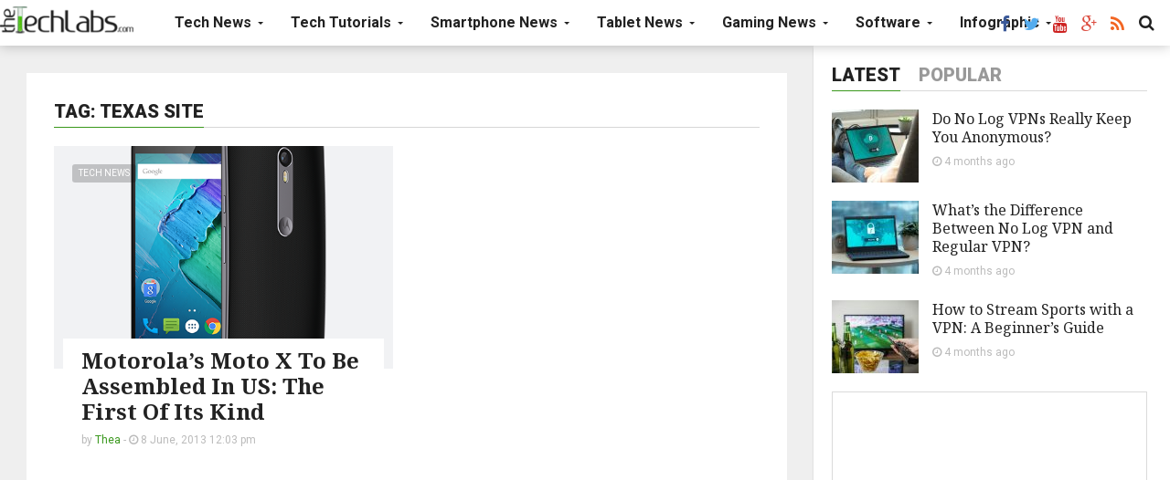

--- FILE ---
content_type: text/html; charset=UTF-8
request_url: https://www.thetechlabs.com/tag/texas-site/
body_size: 18448
content:
<!DOCTYPE html><html dir=ltr lang=en-US prefix="og: https://ogp.me/ns#"><head><style>img.lazy{min-height:1px}</style><link href=https://www.thetechlabs.com/wp-content/plugins/w3-total-cache/pub/js/lazyload.min.js as=script><meta charset="UTF-8"><meta name="viewport" content="width=device-width, initial-scale=1"><link rel=profile href="https://gmpg.org/xfn/11"><link rel=pingback href=https://www.thetechlabs.com/xmlrpc.php><title>Texas site - TheTechlabs.com</title> <script>if(typeof WebFontConfig==="undefined"){WebFontConfig=new Object();}
WebFontConfig['google']={families:['Roboto:100,200,300,400,500,600,700,800,900,100italic,200italic,300italic,400italic,500italic,600italic,700italic,800italic,900italic','Noto+Serif:100,200,300,400,500,600,700,800,900,100italic,200italic,300italic,400italic,500italic,600italic,700italic,800italic,900italic&amp;subset=latin-ext']};(function(){var wf=document.createElement('script');wf.src='https://ajax.googleapis.com/ajax/libs/webfont/1.5.3/webfont.js';wf.type='text/javascript';wf.async='true';var s=document.getElementsByTagName('script')[0];s.parentNode.insertBefore(wf,s);})();</script> <meta name="robots" content="max-image-preview:large"><link rel=canonical href=https://www.thetechlabs.com/tag/texas-site/ ><meta name="generator" content="All in One SEO (AIOSEO) 4.9.2"> <script type=application/ld+json class=aioseo-schema>{"@context":"https:\/\/schema.org","@graph":[{"@type":"BreadcrumbList","@id":"https:\/\/www.thetechlabs.com\/tag\/texas-site\/#breadcrumblist","itemListElement":[{"@type":"ListItem","@id":"https:\/\/www.thetechlabs.com#listItem","position":1,"name":"Home","item":"https:\/\/www.thetechlabs.com","nextItem":{"@type":"ListItem","@id":"https:\/\/www.thetechlabs.com\/tag\/texas-site\/#listItem","name":"Texas site"}},{"@type":"ListItem","@id":"https:\/\/www.thetechlabs.com\/tag\/texas-site\/#listItem","position":2,"name":"Texas site","previousItem":{"@type":"ListItem","@id":"https:\/\/www.thetechlabs.com#listItem","name":"Home"}}]},{"@type":"CollectionPage","@id":"https:\/\/www.thetechlabs.com\/tag\/texas-site\/#collectionpage","url":"https:\/\/www.thetechlabs.com\/tag\/texas-site\/","name":"Texas site - TheTechlabs.com","inLanguage":"en-US","isPartOf":{"@id":"https:\/\/www.thetechlabs.com\/#website"},"breadcrumb":{"@id":"https:\/\/www.thetechlabs.com\/tag\/texas-site\/#breadcrumblist"}},{"@type":"Organization","@id":"https:\/\/www.thetechlabs.com\/#organization","name":"TheTechlabs.com","description":"The Tech Labs","url":"https:\/\/www.thetechlabs.com\/"},{"@type":"WebSite","@id":"https:\/\/www.thetechlabs.com\/#website","url":"https:\/\/www.thetechlabs.com\/","name":"TheTechlabs.com","description":"The Tech Labs","inLanguage":"en-US","publisher":{"@id":"https:\/\/www.thetechlabs.com\/#organization"}}]}</script> <link rel=alternate type=application/rss+xml title="TheTechlabs.com &raquo; Feed" href=https://www.thetechlabs.com/feed/ ><link rel=alternate type=application/rss+xml title="TheTechlabs.com &raquo; Texas site Tag Feed" href=https://www.thetechlabs.com/tag/texas-site/feed/ ><style id=wp-img-auto-sizes-contain-inline-css>img:is([sizes=auto i],[sizes^="auto," i]){contain-intrinsic-size:3000px 1500px}</style><style id=wp-block-library-inline-css>/*<![CDATA[*/:root{--wp-block-synced-color:#7a00df;--wp-block-synced-color--rgb:122,0,223;--wp-bound-block-color:var(--wp-block-synced-color);--wp-editor-canvas-background:#ddd;--wp-admin-theme-color:#007cba;--wp-admin-theme-color--rgb:0,124,186;--wp-admin-theme-color-darker-10:#006ba1;--wp-admin-theme-color-darker-10--rgb:0,107,160.5;--wp-admin-theme-color-darker-20:#005a87;--wp-admin-theme-color-darker-20--rgb:0,90,135;--wp-admin-border-width-focus:2px}@media (min-resolution:192dpi){:root{--wp-admin-border-width-focus:1.5px}}.wp-element-button{cursor:pointer}:root .has-very-light-gray-background-color{background-color:#eee}:root .has-very-dark-gray-background-color{background-color:#313131}:root .has-very-light-gray-color{color:#eee}:root .has-very-dark-gray-color{color:#313131}:root .has-vivid-green-cyan-to-vivid-cyan-blue-gradient-background{background:linear-gradient(135deg,#00d084,#0693e3)}:root .has-purple-crush-gradient-background{background:linear-gradient(135deg,#34e2e4,#4721fb 50%,#ab1dfe)}:root .has-hazy-dawn-gradient-background{background:linear-gradient(135deg,#faaca8,#dad0ec)}:root .has-subdued-olive-gradient-background{background:linear-gradient(135deg,#fafae1,#67a671)}:root .has-atomic-cream-gradient-background{background:linear-gradient(135deg,#fdd79a,#004a59)}:root .has-nightshade-gradient-background{background:linear-gradient(135deg,#330968,#31cdcf)}:root .has-midnight-gradient-background{background:linear-gradient(135deg,#020381,#2874fc)}:root{--wp--preset--font-size--normal:16px;--wp--preset--font-size--huge:42px}.has-regular-font-size{font-size:1em}.has-larger-font-size{font-size:2.625em}.has-normal-font-size{font-size:var(--wp--preset--font-size--normal)}.has-huge-font-size{font-size:var(--wp--preset--font-size--huge)}.has-text-align-center{text-align:center}.has-text-align-left{text-align:left}.has-text-align-right{text-align:right}.has-fit-text{white-space:nowrap!important}#end-resizable-editor-section{display:none}.aligncenter{clear:both}.items-justified-left{justify-content:flex-start}.items-justified-center{justify-content:center}.items-justified-right{justify-content:flex-end}.items-justified-space-between{justify-content:space-between}.screen-reader-text{border:0;clip-path:inset(50%);height:1px;margin:-1px;overflow:hidden;padding:0;position:absolute;width:1px;word-wrap:normal!important}.screen-reader-text:focus{background-color:#ddd;clip-path:none;color:#444;display:block;font-size:1em;height:auto;left:5px;line-height:normal;padding:15px
23px 14px;text-decoration:none;top:5px;width:auto;z-index:100000}html :where(.has-border-color){border-style:solid}html :where([style*=border-top-color]){border-top-style:solid}html :where([style*=border-right-color]){border-right-style:solid}html :where([style*=border-bottom-color]){border-bottom-style:solid}html :where([style*=border-left-color]){border-left-style:solid}html :where([style*=border-width]){border-style:solid}html :where([style*=border-top-width]){border-top-style:solid}html :where([style*=border-right-width]){border-right-style:solid}html :where([style*=border-bottom-width]){border-bottom-style:solid}html :where([style*=border-left-width]){border-left-style:solid}html :where(img[class*=wp-image-]){height:auto;max-width:100%}:where(figure){margin:0
0 1em}html :where(.is-position-sticky){--wp-admin--admin-bar--position-offset:var(--wp-admin--admin-bar--height,0px)}@media screen and (max-width:600px){html:where(.is-position-sticky){--wp-admin--admin-bar--position-offset:0px}}/*]]>*/</style><style id=global-styles-inline-css>/*<![CDATA[*/:root{--wp--preset--aspect-ratio--square:1;--wp--preset--aspect-ratio--4-3:4/3;--wp--preset--aspect-ratio--3-4:3/4;--wp--preset--aspect-ratio--3-2:3/2;--wp--preset--aspect-ratio--2-3:2/3;--wp--preset--aspect-ratio--16-9:16/9;--wp--preset--aspect-ratio--9-16:9/16;--wp--preset--color--black:#000;--wp--preset--color--cyan-bluish-gray:#abb8c3;--wp--preset--color--white:#fff;--wp--preset--color--pale-pink:#f78da7;--wp--preset--color--vivid-red:#cf2e2e;--wp--preset--color--luminous-vivid-orange:#ff6900;--wp--preset--color--luminous-vivid-amber:#fcb900;--wp--preset--color--light-green-cyan:#7bdcb5;--wp--preset--color--vivid-green-cyan:#00d084;--wp--preset--color--pale-cyan-blue:#8ed1fc;--wp--preset--color--vivid-cyan-blue:#0693e3;--wp--preset--color--vivid-purple:#9b51e0;--wp--preset--gradient--vivid-cyan-blue-to-vivid-purple:linear-gradient(135deg,rgb(6,147,227) 0%,rgb(155,81,224) 100%);--wp--preset--gradient--light-green-cyan-to-vivid-green-cyan:linear-gradient(135deg,rgb(122,220,180) 0%,rgb(0,208,130) 100%);--wp--preset--gradient--luminous-vivid-amber-to-luminous-vivid-orange:linear-gradient(135deg,rgb(252,185,0) 0%,rgb(255,105,0) 100%);--wp--preset--gradient--luminous-vivid-orange-to-vivid-red:linear-gradient(135deg,rgb(255,105,0) 0%,rgb(207,46,46) 100%);--wp--preset--gradient--very-light-gray-to-cyan-bluish-gray:linear-gradient(135deg,rgb(238,238,238) 0%,rgb(169,184,195) 100%);--wp--preset--gradient--cool-to-warm-spectrum:linear-gradient(135deg,rgb(74,234,220) 0%,rgb(151,120,209) 20%,rgb(207,42,186) 40%,rgb(238,44,130) 60%,rgb(251,105,98) 80%,rgb(254,248,76) 100%);--wp--preset--gradient--blush-light-purple:linear-gradient(135deg,rgb(255,206,236) 0%,rgb(152,150,240) 100%);--wp--preset--gradient--blush-bordeaux:linear-gradient(135deg,rgb(254,205,165) 0%,rgb(254,45,45) 50%,rgb(107,0,62) 100%);--wp--preset--gradient--luminous-dusk:linear-gradient(135deg,rgb(255,203,112) 0%,rgb(199,81,192) 50%,rgb(65,88,208) 100%);--wp--preset--gradient--pale-ocean:linear-gradient(135deg,rgb(255,245,203) 0%,rgb(182,227,212) 50%,rgb(51,167,181) 100%);--wp--preset--gradient--electric-grass:linear-gradient(135deg,rgb(202,248,128) 0%,rgb(113,206,126) 100%);--wp--preset--gradient--midnight:linear-gradient(135deg,rgb(2,3,129) 0%,rgb(40,116,252) 100%);--wp--preset--font-size--small:13px;--wp--preset--font-size--medium:20px;--wp--preset--font-size--large:36px;--wp--preset--font-size--x-large:42px;--wp--preset--spacing--20:0.44rem;--wp--preset--spacing--30:0.67rem;--wp--preset--spacing--40:1rem;--wp--preset--spacing--50:1.5rem;--wp--preset--spacing--60:2.25rem;--wp--preset--spacing--70:3.38rem;--wp--preset--spacing--80:5.06rem;--wp--preset--shadow--natural:6px 6px 9px rgba(0, 0, 0, 0.2);--wp--preset--shadow--deep:12px 12px 50px rgba(0, 0, 0, 0.4);--wp--preset--shadow--sharp:6px 6px 0px rgba(0, 0, 0, 0.2);--wp--preset--shadow--outlined:6px 6px 0px -3px rgb(255, 255, 255), 6px 6px rgb(0, 0, 0);--wp--preset--shadow--crisp:6px 6px 0px rgb(0, 0, 0)}:where(.is-layout-flex){gap:0.5em}:where(.is-layout-grid){gap:0.5em}body .is-layout-flex{display:flex}.is-layout-flex{flex-wrap:wrap;align-items:center}.is-layout-flex>:is(*,div){margin:0}body .is-layout-grid{display:grid}.is-layout-grid>:is(*,div){margin:0}:where(.wp-block-columns.is-layout-flex){gap:2em}:where(.wp-block-columns.is-layout-grid){gap:2em}:where(.wp-block-post-template.is-layout-flex){gap:1.25em}:where(.wp-block-post-template.is-layout-grid){gap:1.25em}.has-black-color{color:var(--wp--preset--color--black) !important}.has-cyan-bluish-gray-color{color:var(--wp--preset--color--cyan-bluish-gray) !important}.has-white-color{color:var(--wp--preset--color--white) !important}.has-pale-pink-color{color:var(--wp--preset--color--pale-pink) !important}.has-vivid-red-color{color:var(--wp--preset--color--vivid-red) !important}.has-luminous-vivid-orange-color{color:var(--wp--preset--color--luminous-vivid-orange) !important}.has-luminous-vivid-amber-color{color:var(--wp--preset--color--luminous-vivid-amber) !important}.has-light-green-cyan-color{color:var(--wp--preset--color--light-green-cyan) !important}.has-vivid-green-cyan-color{color:var(--wp--preset--color--vivid-green-cyan) !important}.has-pale-cyan-blue-color{color:var(--wp--preset--color--pale-cyan-blue) !important}.has-vivid-cyan-blue-color{color:var(--wp--preset--color--vivid-cyan-blue) !important}.has-vivid-purple-color{color:var(--wp--preset--color--vivid-purple) !important}.has-black-background-color{background-color:var(--wp--preset--color--black) !important}.has-cyan-bluish-gray-background-color{background-color:var(--wp--preset--color--cyan-bluish-gray) !important}.has-white-background-color{background-color:var(--wp--preset--color--white) !important}.has-pale-pink-background-color{background-color:var(--wp--preset--color--pale-pink) !important}.has-vivid-red-background-color{background-color:var(--wp--preset--color--vivid-red) !important}.has-luminous-vivid-orange-background-color{background-color:var(--wp--preset--color--luminous-vivid-orange) !important}.has-luminous-vivid-amber-background-color{background-color:var(--wp--preset--color--luminous-vivid-amber) !important}.has-light-green-cyan-background-color{background-color:var(--wp--preset--color--light-green-cyan) !important}.has-vivid-green-cyan-background-color{background-color:var(--wp--preset--color--vivid-green-cyan) !important}.has-pale-cyan-blue-background-color{background-color:var(--wp--preset--color--pale-cyan-blue) !important}.has-vivid-cyan-blue-background-color{background-color:var(--wp--preset--color--vivid-cyan-blue) !important}.has-vivid-purple-background-color{background-color:var(--wp--preset--color--vivid-purple) !important}.has-black-border-color{border-color:var(--wp--preset--color--black) !important}.has-cyan-bluish-gray-border-color{border-color:var(--wp--preset--color--cyan-bluish-gray) !important}.has-white-border-color{border-color:var(--wp--preset--color--white) !important}.has-pale-pink-border-color{border-color:var(--wp--preset--color--pale-pink) !important}.has-vivid-red-border-color{border-color:var(--wp--preset--color--vivid-red) !important}.has-luminous-vivid-orange-border-color{border-color:var(--wp--preset--color--luminous-vivid-orange) !important}.has-luminous-vivid-amber-border-color{border-color:var(--wp--preset--color--luminous-vivid-amber) !important}.has-light-green-cyan-border-color{border-color:var(--wp--preset--color--light-green-cyan) !important}.has-vivid-green-cyan-border-color{border-color:var(--wp--preset--color--vivid-green-cyan) !important}.has-pale-cyan-blue-border-color{border-color:var(--wp--preset--color--pale-cyan-blue) !important}.has-vivid-cyan-blue-border-color{border-color:var(--wp--preset--color--vivid-cyan-blue) !important}.has-vivid-purple-border-color{border-color:var(--wp--preset--color--vivid-purple) !important}.has-vivid-cyan-blue-to-vivid-purple-gradient-background{background:var(--wp--preset--gradient--vivid-cyan-blue-to-vivid-purple) !important}.has-light-green-cyan-to-vivid-green-cyan-gradient-background{background:var(--wp--preset--gradient--light-green-cyan-to-vivid-green-cyan) !important}.has-luminous-vivid-amber-to-luminous-vivid-orange-gradient-background{background:var(--wp--preset--gradient--luminous-vivid-amber-to-luminous-vivid-orange) !important}.has-luminous-vivid-orange-to-vivid-red-gradient-background{background:var(--wp--preset--gradient--luminous-vivid-orange-to-vivid-red) !important}.has-very-light-gray-to-cyan-bluish-gray-gradient-background{background:var(--wp--preset--gradient--very-light-gray-to-cyan-bluish-gray) !important}.has-cool-to-warm-spectrum-gradient-background{background:var(--wp--preset--gradient--cool-to-warm-spectrum) !important}.has-blush-light-purple-gradient-background{background:var(--wp--preset--gradient--blush-light-purple) !important}.has-blush-bordeaux-gradient-background{background:var(--wp--preset--gradient--blush-bordeaux) !important}.has-luminous-dusk-gradient-background{background:var(--wp--preset--gradient--luminous-dusk) !important}.has-pale-ocean-gradient-background{background:var(--wp--preset--gradient--pale-ocean) !important}.has-electric-grass-gradient-background{background:var(--wp--preset--gradient--electric-grass) !important}.has-midnight-gradient-background{background:var(--wp--preset--gradient--midnight) !important}.has-small-font-size{font-size:var(--wp--preset--font-size--small) !important}.has-medium-font-size{font-size:var(--wp--preset--font-size--medium) !important}.has-large-font-size{font-size:var(--wp--preset--font-size--large) !important}.has-x-large-font-size{font-size:var(--wp--preset--font-size--x-large) !important}/*]]>*/</style><style id=classic-theme-styles-inline-css>/*! This file is auto-generated */
.wp-block-button__link{color:#fff;background-color:#32373c;border-radius:9999px;box-shadow:none;text-decoration:none;padding:calc(.667em + 2px) calc(1.333em + 2px);font-size:1.125em}.wp-block-file__button{background:#32373c;color:#fff;text-decoration:none}</style><link rel=stylesheet href=https://www.thetechlabs.com/wp-content/cache/minify/6402b.css media=all> <script src=https://www.thetechlabs.com/wp-content/cache/minify/818c0.js></script> <link rel=https://api.w.org/ href=https://www.thetechlabs.com/wp-json/ ><link rel=alternate title=JSON type=application/json href=https://www.thetechlabs.com/wp-json/wp/v2/tags/102440><link rel=EditURI type=application/rsd+xml title=RSD href=https://www.thetechlabs.com/xmlrpc.php?rsd> <script async src="https://www.googletagmanager.com/gtag/js?id=G-XPFQYFQEM7"></script> <script>window.dataLayer=window.dataLayer||[];function gtag(){dataLayer.push(arguments);}
gtag('js',new Date());gtag('config','G-XPFQYFQEM7');</script> <script>(function(url){if(/(?:Chrome\/26\.0\.1410\.63 Safari\/537\.31|WordfenceTestMonBot)/.test(navigator.userAgent)){return;}
var addEvent=function(evt,handler){if(window.addEventListener){document.addEventListener(evt,handler,false);}else if(window.attachEvent){document.attachEvent('on'+evt,handler);}};var removeEvent=function(evt,handler){if(window.removeEventListener){document.removeEventListener(evt,handler,false);}else if(window.detachEvent){document.detachEvent('on'+evt,handler);}};var evts='contextmenu dblclick drag dragend dragenter dragleave dragover dragstart drop keydown keypress keyup mousedown mousemove mouseout mouseover mouseup mousewheel scroll'.split(' ');var logHuman=function(){if(window.wfLogHumanRan){return;}
window.wfLogHumanRan=true;var wfscr=document.createElement('script');wfscr.type='text/javascript';wfscr.async=true;wfscr.src=url+'&r='+Math.random();(document.getElementsByTagName('head')[0]||document.getElementsByTagName('body')[0]).appendChild(wfscr);for(var i=0;i<evts.length;i++){removeEvent(evts[i],logHuman);}};for(var i=0;i<evts.length;i++){addEvent(evts[i],logHuman);}})('//www.thetechlabs.com/?wordfence_lh=1&hid=ACDC08798D7E62242F0BE6300C31F170');</script> <style>.logo
img{height:30px}.mid-logo-wrapper .logo
img{height:100px}body,p,code,kbd,pre,samp{font-size:15px;line-height:26px}body{background-image:url("") !important}.mega-menu .dropdown-menu > li > a:hover,
.mega-menu .dropdown-submenu:hover>a,
.star-reviews,
.post-content a,
a,
.dropdown-menu .mega-menu-news .mega-menu-detail h4 a:hover,
.nav .tabs-left > .nav-tabs > li > a:hover,
.nav .tabs-left > .nav-tabs > li.active > a,
.navbar-nav>li>a:hover,
.navbar-nav>li>a:focus,
.dropdown-menu>.active>a,
.navbar-nav>li.open>a,
.navbar-nav>li.open>a:after,
.widget-content li h3 a:hover,
.news-title a:hover,
.small-article h6 a:hover,
.simple-post h3 a:hover,
.widget-post h3 a:hover,
.widget_categories li a:hover,
.widget_categories li a:hover span,
.comments-wrapper .comment-reply-link,
.post-header .simple-share a,
.parallax-wrapper .simple-share a,
.post-content > p:first-child:first-letter,
.drop-caps,
.author-position,
.simple-share .author a,
.simple-share .author a:hover,
.box-news .simple-share a,
.box-news .simple-share a:hover,
.post-nav-wrapper a:hover,
.author-box .author-info h3 a:hover,
.author-contact a:hover,
.comments-wrapper .author-name:hover,
.post-header .simple-share a:hover,
.post-header .simple-share a:focus,
.parallax-wrapper .simple-share a:hover,
.parallax-wrapper .simple-share a:focus,
.tag-list
li.trending{color:#38971b}.progress-bar,.progress-bar, .tags-widget li a:hover, .tagcloud a:hover, .tag-list li a:hover, .tag-list li.active
a{background-color:#38971b}.mega-menu .dropdown-submenu:hover>a:after,
.nav .tabs-left>.nav-tabs>li.active>a:after{border-left-color:#38971b}.widget .nav-tabs>li.active>a,
.widget .nav-tabs>li.active>a:focus,
.widget .nav-tabs>li.active>a:hover,
.block-title span,
.comments-wrapper .comment-reply-link:hover,
.modern-quote,
.box-news .simple-share a:hover,
.simple-share .author a:hover,
.post-header .simple-share a:hover,
.post-header .simple-share a:focus,
.parallax-wrapper .simple-share a:hover,
.parallax-wrapper .simple-share a:focus,
.progress-bar, .tags-widget li a:hover, .tagcloud a:hover{border-color:#38971b}.navbar-nav>li>a{font-size:16px;line-height:20px}.mega-menu .dropdown-menu>li, .dropdown-menu>li>a, .mega-menu .nav-tabs>li>a{font-size:14px;line-height:18px}.block-title, .comment-reply-title, .widget .nav-tabs>li>a,.widget .nav-tabs>li,.wpb_heading,.widgettitle,.footer-title{font-size:20px;line-height:24px}.mm-listview>li>a{font-size:14px}.h1,h1{font-size:42px;line-height:46px}.h2,h2{font-size:32px;line-height:36px}.h3,h3{font-size:26px;line-height:30px}.h4,h4{font-size:24px;line-height:28px}.h5,h5{font-size:16px;line-height:20px}.h6,h6{font-size:14px;line-height:18px}.post-title{font-size:42px;line-height:46px}.parallax-wrapper .post-title{font-size:52px;line-height:56px}</style><link rel="shortcut icon" href=https://www.thetechlabs.com/wp-content/uploads/2016/02/phot11o.jpg type=image/x-icon><style>.footerlinksgreen{font-size:15px !Important;color:#38971b !Important}.simple-thumb
img{max-height:180px !important}.dropdown-menu .mega-menu-news .mega-menu-img
img{max-height:150px}.related-posts{width:750px}.related-posts
div{display:inline-block;width:320px;margin-right:70px}@media only screen and (max-width: 640px){.related-posts{width:300px}}.content-mid-wrapper{margin:100px
auto 100px !Important}@media (min-width: 990px) and (max-width: 1260px){.fixed-right-sidebar .sticky-sidebar{right:0px;left:auto}}@media (min-width: 990px) and (max-width: 1260px){.fixed-sidebar .fixed-main-wrapper{max-width:670px !Important;margin-left:10px !Important}}@media (min-width: 990px) and (max-width: 1100px){.fixed-sidebar .fixed-main-wrapper{max-width:525px !Important;margin-left:10px !Important}}@media (min-width: 990px) and (max-width: 1200px){.related-posts{width:620px}}}</style><script>var ajaxurl="https://www.thetechlabs.com/wp-admin/admin-ajax.php";var dt_path="https://www.thetechlabs.com/wp-content/themes/admag";var dt_paginated_blocks=[];var dt_paginated_blocks_type=[];var dt_paginated_blocks_items=[];</script><style title=dynamic-css class=options-output>body{background-color:#efefef}.main-content,.news-details,.theiaStickySidebar{background-color:#FFF}.header-wrapper,.header-mid{background-color:#FFF}.header, .no-js .sb-search .sb-icon-search{background-color:#fff}.header-top{background-color:#545454}.sticky-sidebar{background-color:#FFF}.footer{background-color:#373737}.footer-bottom{background-color:#2c2c2c}.logo{margin-top:7px;margin-right:15px;margin-bottom:0;margin-left:0}.mid-logo-wrapper
.logo{margin-top:20px;margin-right:0;margin-bottom:0;margin-left:0}html,body,.post-review-text,code,kbd,pre,samp{font-family:Roboto;text-transform:none;font-weight:400;font-style:normal;opacity:1;visibility:visible;-webkit-transition:opacity 0.24s ease-in-out;-moz-transition:opacity 0.24s ease-in-out;transition:opacity 0.24s ease-in-out}.wf-loading html,body,.post-review-text,code, kbd, pre, samp,{opacity:0}.ie.wf-loading html,body,.post-review-text,code, kbd, pre, samp,{visibility:hidden}h1,h2,h3,h4,h5,h6,.h1,.h2,.h3,.h4,.h5,.h6{font-family:"Noto Serif";text-transform:none;font-weight:700;font-style:normal;opacity:1;visibility:visible;-webkit-transition:opacity 0.24s ease-in-out;-moz-transition:opacity 0.24s ease-in-out;transition:opacity 0.24s ease-in-out}.wf-loading h1, h2, h3, h4, h5, h6, .h1, .h2, .h3, .h4, .h5, .h6,{opacity:0}.ie.wf-loading h1, h2, h3, h4, h5, h6, .h1, .h2, .h3, .h4, .h5, .h6,{visibility:hidden}.widget-post h3, .tag-list li, .dropdown-menu .mega-menu-news .mega-menu-detail
h4{font-family:"Noto Serif";text-transform:none;font-weight:400;font-style:normal;opacity:1;visibility:visible;-webkit-transition:opacity 0.24s ease-in-out;-moz-transition:opacity 0.24s ease-in-out;transition:opacity 0.24s ease-in-out}.wf-loading .widget-post h3, .tag-list li, .dropdown-menu .mega-menu-news .mega-menu-detail h4,{opacity:0}.ie.wf-loading .widget-post h3, .tag-list li, .dropdown-menu .mega-menu-news .mega-menu-detail h4,{visibility:hidden}.featured-header h2,.page-subtitle{font-family:Roboto;text-transform:none;font-weight:900;font-style:normal;opacity:1;visibility:visible;-webkit-transition:opacity 0.24s ease-in-out;-moz-transition:opacity 0.24s ease-in-out;transition:opacity 0.24s ease-in-out}.wf-loading .featured-header h2, .page-subtitle,{opacity:0}.ie.wf-loading .featured-header h2, .page-subtitle,{visibility:hidden}.block-title, .comment-reply-title, .widget .nav-tabs>li>a,.wpb_heading,.widgettitle,.footer-title{font-family:Roboto;text-transform:uppercase;font-weight:900;font-style:normal;opacity:1;visibility:visible;-webkit-transition:opacity 0.24s ease-in-out;-moz-transition:opacity 0.24s ease-in-out;transition:opacity 0.24s ease-in-out}.wf-loading .block-title, .comment-reply-title, .widget .nav-tabs>li>a, .wpb_heading, .widgettitle, .footer-title,{opacity:0}.ie.wf-loading .block-title, .comment-reply-title, .widget .nav-tabs>li>a, .wpb_heading, .widgettitle, .footer-title,{visibility:hidden}.mega-menu .navbar-nav>li>a,.mm-listview a, .mega-menu .nav-tabs>li>a, .header-top .top-menu li, .mega-menu .nav, .mega-menu .collapse, .mega-menu
.dropdown{font-family:Roboto;text-transform:none;font-weight:700;font-style:normal;opacity:1;visibility:visible;-webkit-transition:opacity 0.24s ease-in-out;-moz-transition:opacity 0.24s ease-in-out;transition:opacity 0.24s ease-in-out}.wf-loading .mega-menu .navbar-nav>li>a,.mm-listview a, .mega-menu .nav-tabs>li>a, .header-top .top-menu li, .mega-menu .nav, .mega-menu .collapse, .mega-menu .dropdown,{opacity:0}.ie.wf-loading .mega-menu .navbar-nav>li>a,.mm-listview a, .mega-menu .nav-tabs>li>a, .header-top .top-menu li, .mega-menu .nav, .mega-menu .collapse, .mega-menu .dropdown,{visibility:hidden}</style></head><body class="archive tag tag-texas-site tag-102440 wp-theme-admag fixed-sidebar fixed-right-sidebar sticky-header wide"><div id=fb-root></div> <script>(function(d,s,id){var js,fjs=d.getElementsByTagName(s)[0];if(d.getElementById(id))return;js=d.createElement(s);js.id=id;js.src="//connect.facebook.net/en_US/sdk.js#xfbml=1&version=v2.4";fjs.parentNode.insertBefore(js,fjs);}(document,'script','facebook-jssdk'));</script> <div id=main><header class=fixed-sidebar-header><div class=header id=header><div class=container><div class=mag-content><div class=row><div class=col-md-12><a class="navbar-toggle collapsed" id=nav-button href=#mobile-nav> <span class=icon-bar></span> <span class=icon-bar></span> <span class=icon-bar></span> <span class=icon-bar></span> </a><nav class="navbar mega-menu"> <a class=logo href=https://www.thetechlabs.com/ title="TheTechlabs.com - The Tech Labs" rel=home> <img class=lazy src="data:image/svg+xml,%3Csvg%20xmlns='http://www.w3.org/2000/svg'%20viewBox='0%200%201%201'%3E%3C/svg%3E" data-src=https://www.thetechlabs.com/wp-content/uploads/2016/02/logo.png alt=TheTechlabs.com> </a><div id=main-nav class="collapse navbar-collapse"><ul id=menu-main-menu class="nav navbar-nav"><li class="dropdown mega-full mega-menu3 menu-color118"><a href=https://www.thetechlabs.com/category/tech-news/ class=dropdown-toggle aria-haspopup=true data-mega-cat=118>Tech News <span class=caret></span></a><ul class="dropdown-menu fullwidth"> <li><div class="tabbable tab-hover tabs-left"><ul class="nav nav-tabs tab-hover"> <li class=active><a href=#navtab118 id=nav-href118 data-href=https://www.thetechlabs.com/category/tech-news/ data-mega-cat=118>All</a></li><li><a href=#navtab122 data-href=https://www.thetechlabs.com/category/tech-news/announcements-and-news/ data-mega-cat=122>Announcements &amp; News</a></li><li><a href=#navtab119 data-href=https://www.thetechlabs.com/category/tech-news/contests/ data-mega-cat=119>Contests &amp; Giveaways</a></li><li><a href=#navtab136 data-href=https://www.thetechlabs.com/category/tech-news/reviews/ data-mega-cat=136>Reviews</a></li><li><a href=#navtab208 data-href=https://www.thetechlabs.com/category/tech-news/web-conferencing/ data-mega-cat=208>Web Conferencing</a></li></ul><div class=tab-content><div class="tab-pane active animated fadeIn" id=navtab118><div class="mega-menu-news animated fadeIn"><div class=mega-menu-img> <a href=https://www.thetechlabs.com/tech-news/reviews/visual-studio-code-review/ > <img src="data:image/svg+xml,%3Csvg%20xmlns='http://www.w3.org/2000/svg'%20viewBox='0%200%20255%20180'%3E%3C/svg%3E" data-src=https://www.thetechlabs.com/wp-content/uploads/2024/03/visual-studio-code-Ui6Veisck6yoJ6Ob4JRY-255x180.jpg class="attachment-simple_big_thumb size-simple_big_thumb wp-post-image lazy" alt decoding=async>  </a></div><div class=mega-menu-detail><h4 class="h5 entry-title"> <a href=https://www.thetechlabs.com/tech-news/reviews/visual-studio-code-review/ >In-depth Review of Visual Studio Code: Features &#038; Performance</a></h4><p class=simple-share></p></div></div><div class="mega-menu-news animated fadeIn"><div class=mega-menu-img> <a href=https://www.thetechlabs.com/tech-news/announcements-and-news/effects-of-phone-radiation/ > <img src="data:image/svg+xml,%3Csvg%20xmlns='http://www.w3.org/2000/svg'%20viewBox='0%200%20255%20180'%3E%3C/svg%3E" data-src=https://www.thetechlabs.com/wp-content/uploads/2023/10/EIvWNdmSXtV98wk0Mmxx-255x180.png class="attachment-simple_big_thumb size-simple_big_thumb wp-post-image lazy" alt decoding=async data-srcset="https://www.thetechlabs.com/wp-content/uploads/2023/10/EIvWNdmSXtV98wk0Mmxx-255x180.png 255w, https://www.thetechlabs.com/wp-content/uploads/2023/10/EIvWNdmSXtV98wk0Mmxx-1024x720.png 1024w" data-sizes="(max-width: 255px) 100vw, 255px">  </a></div><div class=mega-menu-detail><h4 class="h5 entry-title"> <a href=https://www.thetechlabs.com/tech-news/announcements-and-news/effects-of-phone-radiation/ >Phone Radiation and Its Potential Health Risks: A Comprehensive Guide</a></h4><p class=simple-share></p></div></div><div class="mega-menu-news animated fadeIn"><div class=mega-menu-img> <a href=https://www.thetechlabs.com/tech-news/icann-to-allow-what-everrrr-domain-registrations/ > <img src="data:image/svg+xml,%3Csvg%20xmlns='http://www.w3.org/2000/svg'%20viewBox='0%200%20255%20180'%3E%3C/svg%3E" data-src=https://www.thetechlabs.com/wp-content/uploads/2016/02/icannlogo-255x180.jpg class="attachment-simple_big_thumb size-simple_big_thumb wp-post-image lazy" alt decoding=async>  </a></div><div class=mega-menu-detail><h4 class="h5 entry-title"> <a href=https://www.thetechlabs.com/tech-news/icann-to-allow-what-everrrr-domain-registrations/ >ICANN to Allow .What-everrrr Domain Registrations</a></h4><p class=simple-share></p></div></div><div class="mega-menu-news animated fadeIn"><div class=mega-menu-img> <a href=https://www.thetechlabs.com/latest/some-of-the-more-popular-alternatives-to-point-of-sale-checkout/ > <img src="data:image/svg+xml,%3Csvg%20xmlns='http://www.w3.org/2000/svg'%20viewBox='0%200%201024%20512'%3E%3C/svg%3E" data-src=https://www.thetechlabs.com/wp-content/uploads/2016/02/POS.jpg class="attachment-simple_big_thumb size-simple_big_thumb wp-post-image lazy" alt decoding=async data-srcset="https://www.thetechlabs.com/wp-content/uploads/2016/02/POS.jpg 1024w, https://www.thetechlabs.com/wp-content/uploads/2016/02/POS-300x150.jpg 300w, https://www.thetechlabs.com/wp-content/uploads/2016/02/POS-768x384.jpg 768w" data-sizes="(max-width: 255px) 100vw, 255px">  </a></div><div class=mega-menu-detail><h4 class="h5 entry-title"> <a href=https://www.thetechlabs.com/latest/some-of-the-more-popular-alternatives-to-point-of-sale-checkout/ >Some of the more popular alternatives to  point of sale checkout</a></h4><p class=simple-share></p></div></div></div><div class=tab-pane id=navtab122></div><div class=tab-pane id=navtab119></div><div class=tab-pane id=navtab136></div><div class=tab-pane id=navtab208></div></div></div> </li></ul><ul role=menu class=dropdown-menu> <li id=menu-item-20510 class="menu-item menu-item-type-custom menu-item-object-custom menu-item-20510"><a href=https://www.thetechlabs.com/tech-news/ >All</a></li> <li id=menu-item-20512 class="menu-item menu-item-type-taxonomy menu-item-object-category menu-item-20512"><a href=https://www.thetechlabs.com/category/tech-news/announcements-and-news/ >Announcements &#038; News</a></li> <li id=menu-item-20513 class="menu-item menu-item-type-taxonomy menu-item-object-category menu-item-20513"><a href=https://www.thetechlabs.com/category/tech-news/contests/ >Contests &#038; Giveaways</a></li> <li id=menu-item-20514 class="menu-item menu-item-type-taxonomy menu-item-object-category menu-item-20514"><a href=https://www.thetechlabs.com/category/tech-news/reviews/ >Reviews</a></li> <li id=menu-item-20511 class="menu-item menu-item-type-taxonomy menu-item-object-category menu-item-20511"><a href=https://www.thetechlabs.com/category/tech-news/web-conferencing/ >Web Conferencing</a></li></ul> </li> <li class="dropdown mega-full mega-menu3 menu-color25"><a href=https://www.thetechlabs.com/category/tech-tutorials/ class=dropdown-toggle aria-haspopup=true data-mega-cat=25>Tech Tutorials <span class=caret></span></a><ul class="dropdown-menu fullwidth"> <li><div class="tabbable tab-hover tabs-left"><ul class="nav nav-tabs tab-hover"> <li class=active><a href=#navtab25 id=nav-href25 data-href=https://www.thetechlabs.com/category/tech-tutorials/ data-mega-cat=25>All</a></li><li><a href=#navtab10 data-href=https://www.thetechlabs.com/category/tech-tutorials/air/ data-mega-cat=10>AIR</a></li><li><a href=#navtab58 data-href=https://www.thetechlabs.com/category/tech-tutorials/effects/ data-mega-cat=58>Effects</a></li><li><a href=#navtab8 data-href=https://www.thetechlabs.com/category/tech-tutorials/flash/ data-mega-cat=8>Flash</a></li><li><a href=#navtab9 data-href=https://www.thetechlabs.com/category/tech-tutorials/flex/ data-mega-cat=9>Flex</a></li></ul><div class=tab-content><div class="tab-pane active animated fadeIn" id=navtab25><div class="mega-menu-news animated fadeIn"><div class=mega-menu-img> <a href=https://www.thetechlabs.com/tech-tutorials/digital-painting-tutorial/ > <img src="data:image/svg+xml,%3Csvg%20xmlns='http://www.w3.org/2000/svg'%20viewBox='0%200%20255%20180'%3E%3C/svg%3E" data-src=https://www.thetechlabs.com/wp-content/uploads/2012/01/6695249609_14f2eed4de-255x180.jpg class="attachment-simple_big_thumb size-simple_big_thumb wp-post-image lazy" alt decoding=async>  </a></div><div class=mega-menu-detail><h4 class="h5 entry-title"> <a href=https://www.thetechlabs.com/tech-tutorials/digital-painting-tutorial/ >Learn Digital Painting in Photoshop</a></h4><p class=simple-share></p></div></div><div class="mega-menu-news animated fadeIn"><div class=mega-menu-img> <a href=https://www.thetechlabs.com/tech-tutorials/new-year-greeting-cards/ > <img src="data:image/svg+xml,%3Csvg%20xmlns='http://www.w3.org/2000/svg'%20viewBox='0%200%201600%20800'%3E%3C/svg%3E" data-src=https://www.thetechlabs.com/wp-content/uploads/2011/12/Final-output1.jpg class="attachment-simple_big_thumb size-simple_big_thumb wp-post-image lazy" alt="Final output" decoding=async data-srcset="https://www.thetechlabs.com/wp-content/uploads/2011/12/Final-output1.jpg 1600w, https://www.thetechlabs.com/wp-content/uploads/2011/12/Final-output1-300x150.jpg 300w, https://www.thetechlabs.com/wp-content/uploads/2011/12/Final-output1-1024x512.jpg 1024w" data-sizes="(max-width: 255px) 100vw, 255px">  </a></div><div class=mega-menu-detail><h4 class="h5 entry-title"> <a href=https://www.thetechlabs.com/tech-tutorials/new-year-greeting-cards/ >How to Make a New Year Greeting Card in Photoshop</a></h4><p class=simple-share></p></div></div><div class="mega-menu-news animated fadeIn"><div class=mega-menu-img> <a href=https://www.thetechlabs.com/tech-tutorials/flash/moto-cms-photo-gallery/ > <img src="data:image/svg+xml,%3Csvg%20xmlns='http://www.w3.org/2000/svg'%20viewBox='0%200%20255%20180'%3E%3C/svg%3E" data-src=https://www.thetechlabs.com/wp-content/uploads/2016/02/admin-255x180.jpg class="attachment-simple_big_thumb size-simple_big_thumb wp-post-image lazy" alt decoding=async>  </a></div><div class=mega-menu-detail><h4 class="h5 entry-title"> <a href=https://www.thetechlabs.com/tech-tutorials/flash/moto-cms-photo-gallery/ >Creating a Gallery in Flash Using the Moto CMS Component</a></h4><p class=simple-share></p></div></div><div class="mega-menu-news animated fadeIn"><div class=mega-menu-img> <a href=https://www.thetechlabs.com/3d/tilt-3d/ > <img src="data:image/svg+xml,%3Csvg%20xmlns='http://www.w3.org/2000/svg'%20viewBox='0%200%20942%20554'%3E%3C/svg%3E" data-src=https://www.thetechlabs.com/wp-content/uploads/2011/07/the-tech-labs-tilt-3d.png class="attachment-simple_big_thumb size-simple_big_thumb wp-post-image lazy" alt="The Tech Labs - 3D Visualization" decoding=async data-srcset="https://www.thetechlabs.com/wp-content/uploads/2011/07/the-tech-labs-tilt-3d.png 942w, https://www.thetechlabs.com/wp-content/uploads/2011/07/the-tech-labs-tilt-3d-300x176.png 300w" data-sizes="(max-width: 255px) 100vw, 255px">  </a></div><div class=mega-menu-detail><h4 class="h5 entry-title"> <a href=https://www.thetechlabs.com/3d/tilt-3d/ >Visualize Your Web Page in 3D</a></h4><p class=simple-share></p></div></div></div><div class=tab-pane id=navtab10></div><div class=tab-pane id=navtab58></div><div class=tab-pane id=navtab8></div><div class=tab-pane id=navtab9></div></div></div> </li></ul><ul role=menu class=dropdown-menu> <li id=menu-item-20352 class="menu-item menu-item-type-custom menu-item-object-custom menu-item-20352"><a href=https://www.thetechlabs.com/category/tech-tutorials/ >All</a></li> <li id=menu-item-20348 class="menu-item menu-item-type-taxonomy menu-item-object-category menu-item-20348"><a href=https://www.thetechlabs.com/category/tech-tutorials/air/ >AIR</a></li> <li id=menu-item-20349 class="menu-item menu-item-type-taxonomy menu-item-object-category menu-item-20349"><a href=https://www.thetechlabs.com/category/tech-tutorials/effects/ >Effects</a></li> <li id=menu-item-20350 class="menu-item menu-item-type-taxonomy menu-item-object-category menu-item-20350"><a href=https://www.thetechlabs.com/category/tech-tutorials/flash/ >Flash</a></li> <li id=menu-item-20351 class="menu-item menu-item-type-taxonomy menu-item-object-category menu-item-20351"><a href=https://www.thetechlabs.com/category/tech-tutorials/flex/ >Flex</a></li></ul> </li> <li class="dropdown mega-full mega-menu3 menu-color792"><a href=https://www.thetechlabs.com/category/smartphone-news/ class=dropdown-toggle aria-haspopup=true data-mega-cat=792>Smartphone News <span class=caret></span></a><ul class="dropdown-menu fullwidth"> <li><div class="tabbable tab-hover tabs-left"><ul class="nav nav-tabs tab-hover"> <li class=active><a href=#navtab792 id=nav-href792 data-href=https://www.thetechlabs.com/category/smartphone-news/ data-mega-cat=792>All</a></li><li><a href=#navtab793 data-href=https://www.thetechlabs.com/category/smartphone-news/smartphone-android/ data-mega-cat=793>Android</a></li><li><a href=#navtab795 data-href=https://www.thetechlabs.com/category/smartphone-news/smartphone-htc/ data-mega-cat=795>HTC</a></li><li><a href=#navtab794 data-href=https://www.thetechlabs.com/category/smartphone-news/smartphone-iphone/ data-mega-cat=794>iPhone</a></li><li><a href=#navtab797 data-href=https://www.thetechlabs.com/category/smartphone-news/smartphone-other/ data-mega-cat=797>Others</a></li><li><a href=#navtab796 data-href=https://www.thetechlabs.com/category/smartphone-news/smartphone-samsung/ data-mega-cat=796>Samsung</a></li></ul><div class=tab-content><div class="tab-pane active animated fadeIn" id=navtab792><div class="mega-menu-news animated fadeIn"><div class=mega-menu-img> <a href=https://www.thetechlabs.com/smartphone-news/iphone-17-price-and-availability/ > <img src="data:image/svg+xml,%3Csvg%20xmlns='http://www.w3.org/2000/svg'%20viewBox='0%200%20255%20180'%3E%3C/svg%3E" data-src=https://www.thetechlabs.com/wp-content/uploads/2025/08/apple-iphone-17-price-255x180.jpg class="attachment-simple_big_thumb size-simple_big_thumb wp-post-image lazy" alt decoding=async>  </a></div><div class=mega-menu-detail><h4 class="h5 entry-title"> <a href=https://www.thetechlabs.com/smartphone-news/iphone-17-price-and-availability/ >iPhone 17 Price and Availability</a></h4><p class=simple-share></p></div></div><div class="mega-menu-news animated fadeIn"><div class=mega-menu-img> <a href=https://www.thetechlabs.com/smartphone-news/why-you-should-upgrade-to-iphone-17/ > <img src="data:image/svg+xml,%3Csvg%20xmlns='http://www.w3.org/2000/svg'%20viewBox='0%200%20255%20180'%3E%3C/svg%3E" data-src=https://www.thetechlabs.com/wp-content/uploads/2025/08/should-you-get-iphone-17-255x180.jpg class="attachment-simple_big_thumb size-simple_big_thumb wp-post-image lazy" alt decoding=async>  </a></div><div class=mega-menu-detail><h4 class="h5 entry-title"> <a href=https://www.thetechlabs.com/smartphone-news/why-you-should-upgrade-to-iphone-17/ >Why You Should Upgrade to iPhone 17</a></h4><p class=simple-share></p></div></div><div class="mega-menu-news animated fadeIn"><div class=mega-menu-img> <a href=https://www.thetechlabs.com/smartphone-news/latest-iphone-17-rumors/ > <img src="data:image/svg+xml,%3Csvg%20xmlns='http://www.w3.org/2000/svg'%20viewBox='0%200%20255%20180'%3E%3C/svg%3E" data-src=https://www.thetechlabs.com/wp-content/uploads/2025/08/iphone-17-rumors-min-255x180.jpg class="attachment-simple_big_thumb size-simple_big_thumb wp-post-image lazy" alt decoding=async>  </a></div><div class=mega-menu-detail><h4 class="h5 entry-title"> <a href=https://www.thetechlabs.com/smartphone-news/latest-iphone-17-rumors/ >Latest iPhone 17 Rumors</a></h4><p class=simple-share></p></div></div><div class="mega-menu-news animated fadeIn"><div class=mega-menu-img> <a href=https://www.thetechlabs.com/smartphone-news/how-to-preorder-iphone-17/ > <img src="data:image/svg+xml,%3Csvg%20xmlns='http://www.w3.org/2000/svg'%20viewBox='0%200%20255%20180'%3E%3C/svg%3E" data-src=https://www.thetechlabs.com/wp-content/uploads/2025/07/iphone-17-pre-order-255x180.jpg class="attachment-simple_big_thumb size-simple_big_thumb wp-post-image lazy" alt decoding=async>  </a></div><div class=mega-menu-detail><h4 class="h5 entry-title"> <a href=https://www.thetechlabs.com/smartphone-news/how-to-preorder-iphone-17/ >How to Preorder iPhone 17</a></h4><p class=simple-share></p></div></div></div><div class=tab-pane id=navtab793></div><div class=tab-pane id=navtab795></div><div class=tab-pane id=navtab794></div><div class=tab-pane id=navtab797></div><div class=tab-pane id=navtab796></div></div></div> </li></ul><ul role=menu class=dropdown-menu> <li id=menu-item-20515 class="menu-item menu-item-type-custom menu-item-object-custom menu-item-20515"><a href=https://www.thetechlabs.com/smartphone-news/ >All</a></li> <li id=menu-item-20516 class="menu-item menu-item-type-taxonomy menu-item-object-category menu-item-20516"><a href=https://www.thetechlabs.com/category/smartphone-news/smartphone-android/ >Android</a></li> <li id=menu-item-20517 class="menu-item menu-item-type-taxonomy menu-item-object-category menu-item-20517"><a href=https://www.thetechlabs.com/category/smartphone-news/smartphone-htc/ >HTC</a></li> <li id=menu-item-20518 class="menu-item menu-item-type-taxonomy menu-item-object-category menu-item-20518"><a href=https://www.thetechlabs.com/category/smartphone-news/smartphone-iphone/ >iPhone</a></li> <li id=menu-item-20519 class="menu-item menu-item-type-taxonomy menu-item-object-category menu-item-20519"><a href=https://www.thetechlabs.com/category/smartphone-news/smartphone-samsung/ >Samsung</a></li> <li id=menu-item-20520 class="menu-item menu-item-type-taxonomy menu-item-object-category menu-item-20520"><a href=https://www.thetechlabs.com/category/smartphone-news/smartphone-other/ >Others</a></li></ul> </li> <li class="dropdown mega-full mega-menu3 menu-color798"><a href=https://www.thetechlabs.com/category/tablet-news/ class=dropdown-toggle aria-haspopup=true data-mega-cat=798>Tablet News <span class=caret></span></a><ul class="dropdown-menu fullwidth"> <li><div class="tabbable tab-hover tabs-left"><ul class="nav nav-tabs tab-hover"> <li class=active><a href=#navtab798 id=nav-href798 data-href=https://www.thetechlabs.com/category/tablet-news/ data-mega-cat=798>All</a></li><li><a href=#navtab800 data-href=https://www.thetechlabs.com/category/tablet-news/tablet-android/ data-mega-cat=800>Android</a></li><li><a href=#navtab799 data-href=https://www.thetechlabs.com/category/tablet-news/tablet-ipad/ data-mega-cat=799>iPad</a></li><li><a href=#navtab100796 data-href=https://www.thetechlabs.com/category/tablet-news/kindle/ data-mega-cat=100796>Kindle</a></li><li><a href=#navtab802 data-href=https://www.thetechlabs.com/category/tablet-news/tablet-motorola/ data-mega-cat=802>Motorola</a></li><li><a href=#navtab803 data-href=https://www.thetechlabs.com/category/tablet-news/tablet-other/ data-mega-cat=803>Others</a></li><li><a href=#navtab801 data-href=https://www.thetechlabs.com/category/tablet-news/tablet-samsung/ data-mega-cat=801>Samsung</a></li></ul><div class=tab-content><div class="tab-pane active animated fadeIn" id=navtab798><div class="mega-menu-news animated fadeIn"><div class=mega-menu-img> <a href=https://www.thetechlabs.com/tech-news/samsung-galaxy-note-ii-coming-to-verizon/ > <img src="data:image/svg+xml,%3Csvg%20xmlns='http://www.w3.org/2000/svg'%20viewBox='0%200%20600%20405'%3E%3C/svg%3E" data-src=https://www.thetechlabs.com/wp-content/uploads/2012/08/samsung-galaxy-note-2.jpg class="attachment-simple_big_thumb size-simple_big_thumb wp-post-image lazy" alt="Samsung Galaxy Note 2" decoding=async data-srcset="https://www.thetechlabs.com/wp-content/uploads/2012/08/samsung-galaxy-note-2.jpg 600w, https://www.thetechlabs.com/wp-content/uploads/2012/08/samsung-galaxy-note-2-300x202.jpg 300w" data-sizes="(max-width: 255px) 100vw, 255px">  </a></div><div class=mega-menu-detail><h4 class="h5 entry-title"> <a href=https://www.thetechlabs.com/tech-news/samsung-galaxy-note-ii-coming-to-verizon/ >Samsung Galaxy Note II Coming to Verizon Tomorrow (Nov 29th)</a></h4><p class=simple-share></p></div></div><div class="mega-menu-news animated fadeIn"><div class=mega-menu-img> <a href=https://www.thetechlabs.com/tech-news/apple-to-release-the-ipad-mini/ > <img src="data:image/svg+xml,%3Csvg%20xmlns='http://www.w3.org/2000/svg'%20viewBox='0%200%20255%20180'%3E%3C/svg%3E" data-src=https://www.thetechlabs.com/wp-content/uploads/2012/11/123-255x180.jpg class="attachment-simple_big_thumb size-simple_big_thumb wp-post-image lazy" alt decoding=async>  </a></div><div class=mega-menu-detail><h4 class="h5 entry-title"> <a href=https://www.thetechlabs.com/tech-news/apple-to-release-the-ipad-mini/ >The Apple iPad Mini, What Happens When You Try to Innovate Without The Retina</a></h4><p class=simple-share></p></div></div><div class="mega-menu-news animated fadeIn"><div class=mega-menu-img> <a href=https://www.thetechlabs.com/tech-news/the-google-nexus-line/ > <img src="data:image/svg+xml,%3Csvg%20xmlns='http://www.w3.org/2000/svg'%20viewBox='0%200%201168%20658'%3E%3C/svg%3E" data-src=https://www.thetechlabs.com/wp-content/uploads/2012/10/Google-Nexus-Line-all-Together.png class="attachment-simple_big_thumb size-simple_big_thumb wp-post-image lazy" alt="Google Nexus Line all Together" decoding=async data-srcset="https://www.thetechlabs.com/wp-content/uploads/2012/10/Google-Nexus-Line-all-Together.png 1168w, https://www.thetechlabs.com/wp-content/uploads/2012/10/Google-Nexus-Line-all-Together-300x169.png 300w, https://www.thetechlabs.com/wp-content/uploads/2012/10/Google-Nexus-Line-all-Together-1024x576.png 1024w" data-sizes="(max-width: 255px) 100vw, 255px">  </a></div><div class=mega-menu-detail><h4 class="h5 entry-title"> <a href=https://www.thetechlabs.com/tech-news/the-google-nexus-line/ >Google is Clearly Ready to Take on The Competition With Their Nexus Line Revamp</a></h4><p class=simple-share></p></div></div><div class="mega-menu-news animated fadeIn"><div class=mega-menu-img> <a href=https://www.thetechlabs.com/tech-news/android-4-2-jelly-bean-is-here/ > <img src="data:image/svg+xml,%3Csvg%20xmlns='http://www.w3.org/2000/svg'%20viewBox='0%200%20255%20180'%3E%3C/svg%3E" data-src=https://www.thetechlabs.com/wp-content/uploads/2012/10/Gesture-Typing-in-Android-4.2-3-255x180.png class="attachment-simple_big_thumb size-simple_big_thumb wp-post-image lazy" alt decoding=async>  </a></div><div class=mega-menu-detail><h4 class="h5 entry-title"> <a href=https://www.thetechlabs.com/tech-news/android-4-2-jelly-bean-is-here/ >Android 4.2 is Here, It Is Still Called Jelly Bean</a></h4><p class=simple-share></p></div></div></div><div class=tab-pane id=navtab800></div><div class=tab-pane id=navtab799></div><div class=tab-pane id=navtab100796></div><div class=tab-pane id=navtab802></div><div class=tab-pane id=navtab803></div><div class=tab-pane id=navtab801></div></div></div> </li></ul><ul role=menu class=dropdown-menu> <li id=menu-item-20521 class="menu-item menu-item-type-custom menu-item-object-custom menu-item-20521"><a href=https://www.thetechlabs.com/tablet-news/ >All</a></li> <li id=menu-item-20522 class="menu-item menu-item-type-taxonomy menu-item-object-category menu-item-20522"><a href=https://www.thetechlabs.com/category/tablet-news/tablet-android/ >Android</a></li> <li id=menu-item-20523 class="menu-item menu-item-type-taxonomy menu-item-object-category menu-item-20523"><a href=https://www.thetechlabs.com/category/tablet-news/tablet-ipad/ >iPad</a></li> <li id=menu-item-20524 class="menu-item menu-item-type-taxonomy menu-item-object-category menu-item-20524"><a href=https://www.thetechlabs.com/category/tablet-news/kindle/ >Kindle</a></li> <li id=menu-item-20525 class="menu-item menu-item-type-taxonomy menu-item-object-category menu-item-20525"><a href=https://www.thetechlabs.com/category/tablet-news/tablet-motorola/ >Motorola</a></li> <li id=menu-item-20526 class="menu-item menu-item-type-taxonomy menu-item-object-category menu-item-20526"><a href=https://www.thetechlabs.com/category/tablet-news/tablet-samsung/ >Samsung</a></li> <li id=menu-item-20527 class="menu-item menu-item-type-taxonomy menu-item-object-category menu-item-20527"><a href=https://www.thetechlabs.com/category/tablet-news/tablet-other/ >Others</a></li></ul> </li> <li class="dropdown mega-full mega-menu3 menu-color210"><a href=https://www.thetechlabs.com/category/gaming-news/ class=dropdown-toggle aria-haspopup=true data-mega-cat=210>Gaming News <span class=caret></span></a><ul class="dropdown-menu fullwidth"> <li><div class="tabbable tab-hover tabs-left"><ul class="nav nav-tabs tab-hover"> <li class=active><a href=#navtab210 id=nav-href210 data-href=https://www.thetechlabs.com/category/gaming-news/ data-mega-cat=210>All</a></li><li><a href=#navtab787 data-href=https://www.thetechlabs.com/category/gaming-news/gaming-facebook/ data-mega-cat=787>Facebook</a></li><li><a href=#navtab807 data-href=https://www.thetechlabs.com/category/gaming-news/gaming-mobile/ data-mega-cat=807>Mobile</a></li><li><a href=#navtab100791 data-href=https://www.thetechlabs.com/category/gaming-news/gaming-other/ data-mega-cat=100791>Others</a></li><li><a href=#navtab788 data-href=https://www.thetechlabs.com/category/gaming-news/gaming-pcmac/ data-mega-cat=788>PC &amp; Mac</a></li><li><a href=#navtab789 data-href=https://www.thetechlabs.com/category/gaming-news/gaming-playstation/ data-mega-cat=789>PlayStation</a></li><li><a href=#navtab100795 data-href=https://www.thetechlabs.com/category/gaming-news/wii/ data-mega-cat=100795>Wii</a></li><li><a href=#navtab790 data-href=https://www.thetechlabs.com/category/gaming-news/gaming-xbox/ data-mega-cat=790>Xbox</a></li></ul><div class=tab-content><div class="tab-pane active animated fadeIn" id=navtab210><div class="mega-menu-news animated fadeIn"><div class=mega-menu-img> <a href=https://www.thetechlabs.com/gaming-news/gaming-playstation/playstation-5-vs-xbox-series-x/ > <img src="data:image/svg+xml,%3Csvg%20xmlns='http://www.w3.org/2000/svg'%20viewBox='0%200%20255%20180'%3E%3C/svg%3E" data-src=https://www.thetechlabs.com/wp-content/uploads/2023/11/playstation-5-vs-xbox-series-x-1-255x180.jpg class="attachment-simple_big_thumb size-simple_big_thumb wp-post-image lazy" alt decoding=async>  </a></div><div class=mega-menu-detail><h4 class="h5 entry-title"> <a href=https://www.thetechlabs.com/gaming-news/gaming-playstation/playstation-5-vs-xbox-series-x/ >PlayStation 5 vs Xbox Series X: Choosing the Ultimate Gaming Console</a></h4><p class=simple-share></p></div></div><div class="mega-menu-news animated fadeIn"><div class=mega-menu-img> <a href=https://www.thetechlabs.com/tech-news/call-of-duty-black-ops-2-review-part-3/ > <img src="data:image/svg+xml,%3Csvg%20xmlns='http://www.w3.org/2000/svg'%20viewBox='0%200%20920%20515'%3E%3C/svg%3E" data-src=https://www.thetechlabs.com/wp-content/uploads/2012/12/Call-of-Duty-Black-Ops-II-Single-Player-Campaign-Turbine-Bridge-Closed.jpg class="attachment-simple_big_thumb size-simple_big_thumb wp-post-image lazy" alt="Call of Duty Black Ops II Single Player Campaign Turbine Bridge Closed" decoding=async data-srcset="https://www.thetechlabs.com/wp-content/uploads/2012/12/Call-of-Duty-Black-Ops-II-Single-Player-Campaign-Turbine-Bridge-Closed.jpg 920w, https://www.thetechlabs.com/wp-content/uploads/2012/12/Call-of-Duty-Black-Ops-II-Single-Player-Campaign-Turbine-Bridge-Closed-300x167.jpg 300w" data-sizes="(max-width: 255px) 100vw, 255px">  </a></div><div class=mega-menu-detail><h4 class="h5 entry-title"> <a href=https://www.thetechlabs.com/tech-news/call-of-duty-black-ops-2-review-part-3/ >Call of Duty: Black Ops II Review &#8211; Zombies, Brains &amp; The Conclusion</a></h4><p class=simple-share></p></div></div><div class="mega-menu-news animated fadeIn"><div class=mega-menu-img> <a href=https://www.thetechlabs.com/tech-news/call-of-duty-black-ops-2-review-part-2/ > <img src="data:image/svg+xml,%3Csvg%20xmlns='http://www.w3.org/2000/svg'%20viewBox='0%200%20920%20515'%3E%3C/svg%3E" data-src=https://www.thetechlabs.com/wp-content/uploads/2012/12/Call-of-Duty-Black-Ops-II-Multiplayer-on-Cargo-Rush.jpg class="attachment-simple_big_thumb size-simple_big_thumb wp-post-image lazy" alt="Call of Duty Black Ops II Multiplayer on Cargo- Rush" decoding=async data-srcset="https://www.thetechlabs.com/wp-content/uploads/2012/12/Call-of-Duty-Black-Ops-II-Multiplayer-on-Cargo-Rush.jpg 920w, https://www.thetechlabs.com/wp-content/uploads/2012/12/Call-of-Duty-Black-Ops-II-Multiplayer-on-Cargo-Rush-300x167.jpg 300w" data-sizes="(max-width: 255px) 100vw, 255px">  </a></div><div class=mega-menu-detail><h4 class="h5 entry-title"> <a href=https://www.thetechlabs.com/tech-news/call-of-duty-black-ops-2-review-part-2/ >Call of Duty: Black Ops II Review &#8211; Multiplayer</a></h4><p class=simple-share></p></div></div><div class="mega-menu-news animated fadeIn"><div class=mega-menu-img> <a href=https://www.thetechlabs.com/tech-news/call-of-duty-black-ops-2-review-part-1/ > <img src="data:image/svg+xml,%3Csvg%20xmlns='http://www.w3.org/2000/svg'%20viewBox='0%200%20920%20515'%3E%3C/svg%3E" data-src=https://www.thetechlabs.com/wp-content/uploads/2012/12/Call-of-Duty-Black-Ops-II-Campaign-in-Los-Angeles-2025.jpg class="attachment-simple_big_thumb size-simple_big_thumb wp-post-image lazy" alt="Call of Duty Black Ops II Campaign in Los Angeles 2025" decoding=async data-srcset="https://www.thetechlabs.com/wp-content/uploads/2012/12/Call-of-Duty-Black-Ops-II-Campaign-in-Los-Angeles-2025.jpg 920w, https://www.thetechlabs.com/wp-content/uploads/2012/12/Call-of-Duty-Black-Ops-II-Campaign-in-Los-Angeles-2025-300x167.jpg 300w" data-sizes="(max-width: 255px) 100vw, 255px">  </a></div><div class=mega-menu-detail><h4 class="h5 entry-title"> <a href=https://www.thetechlabs.com/tech-news/call-of-duty-black-ops-2-review-part-1/ >Call of Duty: Black Ops II Review &#8211; Single Player Campaign</a></h4><p class=simple-share></p></div></div></div><div class=tab-pane id=navtab787></div><div class=tab-pane id=navtab807></div><div class=tab-pane id=navtab100791></div><div class=tab-pane id=navtab788></div><div class=tab-pane id=navtab789></div><div class=tab-pane id=navtab100795></div><div class=tab-pane id=navtab790></div></div></div> </li></ul><ul role=menu class=dropdown-menu> <li id=menu-item-20528 class="menu-item menu-item-type-custom menu-item-object-custom menu-item-20528"><a href=https://www.thetechlabs.com/gaming-news/ >All</a></li> <li id=menu-item-20529 class="menu-item menu-item-type-taxonomy menu-item-object-category menu-item-20529"><a href=https://www.thetechlabs.com/category/gaming-news/gaming-facebook/ >Facebook</a></li> <li id=menu-item-20530 class="menu-item menu-item-type-taxonomy menu-item-object-category menu-item-20530"><a href=https://www.thetechlabs.com/category/gaming-news/gaming-mobile/ >Mobile</a></li> <li id=menu-item-20531 class="menu-item menu-item-type-taxonomy menu-item-object-category menu-item-20531"><a href=https://www.thetechlabs.com/category/gaming-news/gaming-pcmac/ >PC &#038; Mac</a></li> <li id=menu-item-20532 class="menu-item menu-item-type-taxonomy menu-item-object-category menu-item-20532"><a href=https://www.thetechlabs.com/category/gaming-news/gaming-playstation/ >PlayStation</a></li> <li id=menu-item-20534 class="menu-item menu-item-type-taxonomy menu-item-object-category menu-item-20534"><a href=https://www.thetechlabs.com/category/gaming-news/wii/ >Wii</a></li> <li id=menu-item-20535 class="menu-item menu-item-type-taxonomy menu-item-object-category menu-item-20535"><a href=https://www.thetechlabs.com/category/gaming-news/gaming-xbox/ >Xbox</a></li> <li id=menu-item-20533 class="menu-item menu-item-type-taxonomy menu-item-object-category menu-item-20533"><a href=https://www.thetechlabs.com/category/gaming-news/gaming-other/ >Others</a></li></ul> </li> <li class="dropdown mega-full mega-menu3 menu-color153"><a href=https://www.thetechlabs.com/category/software/ class=dropdown-toggle aria-haspopup=true data-mega-cat=153>Software <span class=caret></span></a><ul class="dropdown-menu fullwidth"> <li><div class="tabbable tab-hover tabs-left"><ul class="nav nav-tabs tab-hover"> <li class=active><a href=#navtab153 id=nav-href153 data-href=https://www.thetechlabs.com/category/software/ data-mega-cat=153>All</a></li><li><a href=#navtab100797 data-href=https://www.thetechlabs.com/category/software/free-software/ data-mega-cat=100797>Free Software</a></li><li><a href=#navtab100799 data-href=https://www.thetechlabs.com/category/software/operating-systems/ data-mega-cat=100799>Operating Systems</a></li><li><a href=#navtab100798 data-href=https://www.thetechlabs.com/category/software/web-browsers/ data-mega-cat=100798>Web Browsers</a></li></ul><div class=tab-content><div class="tab-pane active animated fadeIn" id=navtab153><div class="mega-menu-news animated fadeIn"><div class=mega-menu-img> <a href=https://www.thetechlabs.com/software/bleachbit-by-andrew-ziem/ > <img src="data:image/svg+xml,%3Csvg%20xmlns='http://www.w3.org/2000/svg'%20viewBox='0%200%20255%20180'%3E%3C/svg%3E" data-src=https://www.thetechlabs.com/wp-content/uploads/2016/03/BleachBit-featured-screenshot-255x180.jpg class="attachment-simple_big_thumb size-simple_big_thumb wp-post-image lazy" alt decoding=async>  </a></div><div class=mega-menu-detail><h4 class="h5 entry-title"> <a href=https://www.thetechlabs.com/software/bleachbit-by-andrew-ziem/ >BleachBit by Andrew Ziem</a></h4><p class=simple-share></p></div></div><div class="mega-menu-news animated fadeIn"><div class=mega-menu-img> <a href=https://www.thetechlabs.com/software/boostspeed-by-auslogics/ > <img src="data:image/svg+xml,%3Csvg%20xmlns='http://www.w3.org/2000/svg'%20viewBox='0%200%20255%20180'%3E%3C/svg%3E" data-src=https://www.thetechlabs.com/wp-content/uploads/2016/03/Auslogics-Boostspeed-8-screenshot-255x180.jpg class="attachment-simple_big_thumb size-simple_big_thumb wp-post-image lazy" alt decoding=async>  </a></div><div class=mega-menu-detail><h4 class="h5 entry-title"> <a href=https://www.thetechlabs.com/software/boostspeed-by-auslogics/ >Boostspeed by Auslogics</a></h4><p class=simple-share></p></div></div><div class="mega-menu-news animated fadeIn"><div class=mega-menu-img> <a href=https://www.thetechlabs.com/software/eraser-by-the-eraser-team/ > <img src="data:image/svg+xml,%3Csvg%20xmlns='http://www.w3.org/2000/svg'%20viewBox='0%200%20255%20180'%3E%3C/svg%3E" data-src=https://www.thetechlabs.com/wp-content/uploads/2016/03/Eraser-screenshot-255x180.jpg class="attachment-simple_big_thumb size-simple_big_thumb wp-post-image lazy" alt decoding=async>  </a></div><div class=mega-menu-detail><h4 class="h5 entry-title"> <a href=https://www.thetechlabs.com/software/eraser-by-the-eraser-team/ >Eraser by The Eraser Team</a></h4><p class=simple-share></p></div></div><div class="mega-menu-news animated fadeIn"><div class=mega-menu-img> <a href=https://www.thetechlabs.com/software/spacesniffer-by-uderzo-software/ > <img src="data:image/svg+xml,%3Csvg%20xmlns='http://www.w3.org/2000/svg'%20viewBox='0%200%20255%20180'%3E%3C/svg%3E" data-src=https://www.thetechlabs.com/wp-content/uploads/2016/03/SpaceSniffer-screenshot-255x180.jpg class="attachment-simple_big_thumb size-simple_big_thumb wp-post-image lazy" alt decoding=async>  </a></div><div class=mega-menu-detail><h4 class="h5 entry-title"> <a href=https://www.thetechlabs.com/software/spacesniffer-by-uderzo-software/ >SpaceSniffer by Uderzo Software</a></h4><p class=simple-share></p></div></div></div><div class=tab-pane id=navtab100797></div><div class=tab-pane id=navtab100799></div><div class=tab-pane id=navtab100798></div></div></div> </li></ul><ul role=menu class=dropdown-menu> <li id=menu-item-20536 class="menu-item menu-item-type-custom menu-item-object-custom menu-item-20536"><a href=https://www.thetechlabs.com/software/ >All</a></li> <li id=menu-item-20538 class="menu-item menu-item-type-taxonomy menu-item-object-category menu-item-20538"><a href=https://www.thetechlabs.com/category/software/free-software/ >Free Software</a></li> <li id=menu-item-20539 class="menu-item menu-item-type-taxonomy menu-item-object-category menu-item-20539"><a href=https://www.thetechlabs.com/category/software/operating-systems/ >Operating Systems</a></li> <li id=menu-item-20537 class="menu-item menu-item-type-taxonomy menu-item-object-category menu-item-20537"><a href=https://www.thetechlabs.com/category/software/web-browsers/ >Web Browsers</a></li></ul> </li> <li class="dropdown mega-full mega-menu3 menu-color786"><a href=https://www.thetechlabs.com/category/infographic/ class=dropdown-toggle aria-haspopup=true data-mega-cat=786>Infographic <span class=caret></span></a><ul class="dropdown-menu fullwidth"> <li><div class="tabbable tab-hover tabs-left"><ul class="nav nav-tabs tab-hover"> <li class=active><a href=#navtab786 id=nav-href786 data-href=https://www.thetechlabs.com/category/infographic/ data-mega-cat=786>All</a></li></ul><div class=tab-content><div class="tab-pane active animated fadeIn" id=navtab786><div class="mega-menu-news animated fadeIn"><div class=mega-menu-img> <a href=https://www.thetechlabs.com/tech-news/one-in-six-people-use-their-mobile-phones-during-a-funeral/ > <img src="data:image/svg+xml,%3Csvg%20xmlns='http://www.w3.org/2000/svg'%20viewBox='0%200%20255%20180'%3E%3C/svg%3E" data-src=https://www.thetechlabs.com/wp-content/uploads/2016/02/PHONE-TAXI-255x180.jpg class="attachment-simple_big_thumb size-simple_big_thumb wp-post-image lazy" alt decoding=async>  </a></div><div class=mega-menu-detail><h4 class="h5 entry-title"> <a href=https://www.thetechlabs.com/tech-news/one-in-six-people-use-their-mobile-phones-during-a-funeral/ >One in Six People Use Their Mobile Phones During a Funeral!</a></h4><p class=simple-share></p></div></div><div class="mega-menu-news animated fadeIn"><div class=mega-menu-img> <a href=https://www.thetechlabs.com/infographic/windows-8-infographic/ > <img src="data:image/svg+xml,%3Csvg%20xmlns='http://www.w3.org/2000/svg'%20viewBox='0%200%20255%20180'%3E%3C/svg%3E" data-src=https://www.thetechlabs.com/wp-content/uploads/2016/02/Windows-8.1-gift-255x180.jpg class="attachment-simple_big_thumb size-simple_big_thumb wp-post-image lazy" alt decoding=async>  </a></div><div class=mega-menu-detail><h4 class="h5 entry-title"> <a href=https://www.thetechlabs.com/infographic/windows-8-infographic/ >Windows 8</a></h4><p class=simple-share></p></div></div><div class="mega-menu-news animated fadeIn"><div class=mega-menu-img> <a href=https://www.thetechlabs.com/infographic/playstation-4-infographic/ > <img src="data:image/svg+xml,%3Csvg%20xmlns='http://www.w3.org/2000/svg'%20viewBox='0%200%20255%20180'%3E%3C/svg%3E" data-src=https://www.thetechlabs.com/wp-content/uploads/2016/02/Banner_PlayStation4_787-255x180.jpg class="attachment-simple_big_thumb size-simple_big_thumb wp-post-image lazy" alt decoding=async>  </a></div><div class=mega-menu-detail><h4 class="h5 entry-title"> <a href=https://www.thetechlabs.com/infographic/playstation-4-infographic/ >PlayStation 4</a></h4><p class=simple-share></p></div></div><div class="mega-menu-news animated fadeIn"><div class=mega-menu-img> <a href=https://www.thetechlabs.com/infographic/iphone-4s-infographic/ > <img src="data:image/svg+xml,%3Csvg%20xmlns='http://www.w3.org/2000/svg'%20viewBox='0%200%20255%20180'%3E%3C/svg%3E" data-src=https://www.thetechlabs.com/wp-content/uploads/2016/02/topic_iphone_4s-255x180.png class="attachment-simple_big_thumb size-simple_big_thumb wp-post-image lazy" alt decoding=async>  </a></div><div class=mega-menu-detail><h4 class="h5 entry-title"> <a href=https://www.thetechlabs.com/infographic/iphone-4s-infographic/ >iPhone 4S</a></h4><p class=simple-share></p></div></div></div></div></div> </li></ul><ul role=menu class=dropdown-menu> <li id=menu-item-20540 class="menu-item menu-item-type-custom menu-item-object-custom menu-item-20540"><a href=https://www.thetechlabs.com/infographic/ >All</a></li></ul> </li></ul></div><div class=header-right><div class=social-icons> <a href=https://www.facebook.com/pages/The-Tech-Labs/269918688870 data-toggle=tooltip data-placement=bottom title data-original-title=Facebook target=_blank><i class="fa fa-facebook fa-lg"></i></a><a href=https://twitter.com/thetechlabs data-toggle=tooltip data-placement=bottom title data-original-title=Twitter target=_blank><i class="fa fa-twitter fa-lg"></i></a><a href=https://www.youtube.com/user/thetechlabsdotcom data-toggle=tooltip data-placement=bottom title data-original-title=Youtube target=_blank><i class="fa fa-youtube fa-lg"></i></a><a href=https://plus.google.com/100915762328061639658/posts data-toggle=tooltip data-placement=bottom title data-original-title=Google+ target=_blank><i class="fa fa-google-plus fa-lg"></i></a><a href=http://feeds2.feedburner.com/the_tech_labs data-toggle=tooltip data-placement=bottom title data-original-title=RSS target=_blank><i class="fa fa-rss fa-lg"></i></a></div> <a href=# class="fixed-button navbar-toggle" id=fixed-button> <i></i> <i></i> <i></i> <i></i> </a></div><div id=sb-search class=sb-search><form action=https://www.thetechlabs.com/ method=get> <input class=sb-search-input placeholder="Enter your search text..." type=text value name=s id=search> <input class=sb-search-submit type=submit value> <input type=hidden value=post name=post_type id=post_type> <span class="sb-icon-search fa fa-search" data-toggle=tooltip data-placement=bottom title data-original-title=Search></span></form></div></nav></div></div></div></div></div></header><div id=content class=site-content><div class=fixed-main><div class="fixed-main-wrapper main-wrapper"><div class="main-content mag-content clearfix"><div class="row blog-content"><div class="col-md-12 main-wp"><section class=dt-block><div id=dtblock1a234b7b7c7015c5d1ba45c9859ceb6e><h1 class="block-title"><span>Tag: Texas site</span></h1><div class="row main-block"><div class=col-md-6><article class="news-block small-block post-20115 post type-post status-publish format-standard has-post-thumbnail hentry category-tech-news tag-dennis-woodside tag-flextronics tag-motorolas-moto-x tag-nokia tag-texas-site tag-usa tag-will-moss"> <a href=https://www.thetechlabs.com/tech-news/motorolas-moto-x-to-be-assembled-in-us-the-first-of-its-kind/ class=overlay-link><figure class=image-overlay> <img src="data:image/svg+xml,%3Csvg%20xmlns='http://www.w3.org/2000/svg'%20viewBox='0%200%20540%20355'%3E%3C/svg%3E" data-src=https://www.thetechlabs.com/wp-content/uploads/2016/02/Moto_xstyle_blk_540-540x355.png class="attachment-modern_medium_thumb size-modern_medium_thumb wp-post-image lazy" alt decoding=async fetchpriority=high></figure> </a> <a href=https://www.thetechlabs.com/category/tech-news/ class=dt_cat>Tech News</a><header class=news-details><h3 class="news-title h4"> <a href=https://www.thetechlabs.com/tech-news/motorolas-moto-x-to-be-assembled-in-us-the-first-of-its-kind/ > Motorola’s Moto X To Be Assembled In US: The First Of Its Kind </a></h3><p class=simple-share>by <span class="author vcard"><a class="url fn n" href=https://www.thetechlabs.com/author/thea/ >Thea</a></span> - <span class=article-date><i class="fa fa-clock-o"></i> 8 June, 2013 12:03 pm</span></p></header></article></div></div></div></section><script>dt_paginated_blocks.push("dtblock1a234b7b7c7015c5d1ba45c9859ceb6e");dt_paginated_blocks_items.push("main-block");dt_paginated_blocks_type.push("numeric");</script> </div></div></div><div class="mag-content clearfix"><div class=row><div class=col-md-12><div class=content-bottom-wrapper><script src=//pagead2.googlesyndication.com/pagead/js/adsbygoogle.js async></script>  <ins class=adsbygoogle style="display: block;" data-ad-client=ca-pub-7847584538700437 data-ad-slot=9929018816 data-ad-format=auto></ins> <script>(adsbygoogle=window.adsbygoogle||[]).push({});</script></div></div></div></div></div><footer class="footer source-org vcard copyright clearfix"><div class=footer-bottom><div class=fixed-main-wrapper><div class="mag-content clearfix"><div class=row><div class=col-md-6> Copyright © 2010 - 2020 TTL.com, All rights reserved.</div><div class=col-md-6><div class="social-icons pull-right"> <a href=https://www.facebook.com/pages/The-Tech-Labs/269918688870 title data-original-title=Facebook target=_blank><i class="fa fa-facebook"></i></a><a href=https://twitter.com/thetechlabs title data-original-title=Twitter target=_blank><i class="fa fa-twitter"></i></a><a href=https://www.youtube.com/user/thetechlabsdotcom title data-original-title=Youtube target=_blank><i class="fa fa-youtube"></i></a><a href=https://plus.google.com/100915762328061639658/posts title data-original-title=Google+ target=_blank><i class="fa fa-google-plus"></i></a><a href=http://feeds2.feedburner.com/the_tech_labs title data-original-title=RSS target=_blank><i class="fa fa-rss"></i></a></div></div></div></div></div></div></footer></div></div><div class=sticky-sidebar id=sticky-sidebar><div class=sticky-sidebar-wrapper><div class="widget tab-widget sticky-content"><ul class="nav nav-tabs" role=tablist id=widget-tab> <li role=presentation class=active><a href=#dtblock45f6481d9552e579ad5011023e635209 aria-controls=dtblock45f6481d9552e579ad5011023e635209 role=tab data-toggle=tab aria-expanded=true>Latest</a></li> <li role=presentation class><a href=#dtblock7bb77ad0b850e7dbd258e4a448439109 aria-controls=dtblock7bb77ad0b850e7dbd258e4a448439109 role=tab data-toggle=tab aria-expanded=false>Popular</a></li></ul><div class=tab-content><div role=tabpanel class="tab-pane animated fadeIn clearfix active" id=dtblock45f6481d9552e579ad5011023e635209><div class=sticky-scroll><div id=dtblock45f6481d9552e579ad5011023e635209kkk><div class=widget-post1><article class="widget-post clearfix post-21371 post type-post status-publish format-standard has-post-thumbnail hentry category-vpn tag-no-log-vpn tag-vpn"><div class=simple-thumb> <a href=https://www.thetechlabs.com/vpn/do-no-log-vpns-really-keep-you-anonymous/ > <img src="data:image/svg+xml,%3Csvg%20xmlns='http://www.w3.org/2000/svg'%20viewBox='0%200%2095%2080'%3E%3C/svg%3E" data-src=https://www.thetechlabs.com/wp-content/uploads/2025/10/do-no-log-vpns-really-keep-you-anonymous-95x80.jpg class="attachment-text_thumb size-text_thumb wp-post-image lazy" alt decoding=async>  </a></div><header><h3 class="h5"> <a href=https://www.thetechlabs.com/vpn/do-no-log-vpns-really-keep-you-anonymous/ >Do No Log VPNs Really Keep You Anonymous?</a></h3><p class=simple-share><span class=article-date><i class="fa fa-clock-o"></i> <time class="entry-date published updated" datetime=2025-10-01T11:17:04-04:00>4 months</time> ago</span></p></header></article></div><div class=widget-post1><article class="widget-post clearfix post-21363 post type-post status-publish format-standard has-post-thumbnail hentry category-vpn"><div class=simple-thumb> <a href=https://www.thetechlabs.com/vpn/difference-between-no-log-vpn-and-regular-vpn/ > <img src="data:image/svg+xml,%3Csvg%20xmlns='http://www.w3.org/2000/svg'%20viewBox='0%200%2095%2080'%3E%3C/svg%3E" data-src=https://www.thetechlabs.com/wp-content/uploads/2025/09/difference-between-no-log-vpn-and-regular-vpn-95x80.jpg class="attachment-text_thumb size-text_thumb wp-post-image lazy" alt decoding=async>  </a></div><header><h3 class="h5"> <a href=https://www.thetechlabs.com/vpn/difference-between-no-log-vpn-and-regular-vpn/ >What&#8217;s the Difference Between No Log VPN and Regular VPN?</a></h3><p class=simple-share><span class=article-date><i class="fa fa-clock-o"></i> <time class="entry-date published updated" datetime=2025-09-24T11:47:00-04:00>4 months</time> ago</span></p></header></article></div><div class=widget-post1><article class="widget-post clearfix post-21349 post type-post status-publish format-standard has-post-thumbnail hentry category-vpn"><div class=simple-thumb> <a href=https://www.thetechlabs.com/vpn/how-to-stream-sports-with-a-vpn/ > <img src="data:image/svg+xml,%3Csvg%20xmlns='http://www.w3.org/2000/svg'%20viewBox='0%200%2095%2080'%3E%3C/svg%3E" data-src=https://www.thetechlabs.com/wp-content/uploads/2025/09/how-to-stream-sports-with-a-vpn-95x80.jpg class="attachment-text_thumb size-text_thumb wp-post-image lazy" alt decoding=async>  </a></div><header><h3 class="h5"> <a href=https://www.thetechlabs.com/vpn/how-to-stream-sports-with-a-vpn/ >How to Stream Sports with a VPN: A Beginner&#8217;s Guide</a></h3><p class=simple-share><span class=article-date><i class="fa fa-clock-o"></i> <time class="entry-date published updated" datetime=2025-09-16T10:56:53-04:00>4 months</time> ago</span></p></header></article></div><div class="widget widget_boxed_widget"><script src=//pagead2.googlesyndication.com/pagead/js/adsbygoogle.js async></script>  <ins class=adsbygoogle style="display: block;" data-ad-client=ca-pub-7847584538700437 data-ad-slot=6975552412 data-ad-format=auto></ins> <script>(adsbygoogle=window.adsbygoogle||[]).push({});</script></div><div class=widget-post1><article class="widget-post clearfix post-21341 post type-post status-publish format-standard has-post-thumbnail hentry category-vpn"><div class=simple-thumb> <a href=https://www.thetechlabs.com/vpn/how-to-verify-if-a-vpn-is-truly-no-log/ > <img src="data:image/svg+xml,%3Csvg%20xmlns='http://www.w3.org/2000/svg'%20viewBox='0%200%2095%2080'%3E%3C/svg%3E" data-src=https://www.thetechlabs.com/wp-content/uploads/2025/09/nolog-vpn-95x80.jpg class="attachment-text_thumb size-text_thumb wp-post-image lazy" alt decoding=async>  </a></div><header><h3 class="h5"> <a href=https://www.thetechlabs.com/vpn/how-to-verify-if-a-vpn-is-truly-no-log/ >How to Verify If a VPN Is Truly No-Log?</a></h3><p class=simple-share><span class=article-date><i class="fa fa-clock-o"></i> <time class="entry-date published updated" datetime=2025-09-15T10:48:39-04:00>4 months</time> ago</span></p></header></article></div><div class=widget-post1><article class="widget-post clearfix post-21335 post type-post status-publish format-standard has-post-thumbnail hentry category-vpn"><div class=simple-thumb> <a href=https://www.thetechlabs.com/vpn/what-is-a-no-log-vpn/ > <img src="data:image/svg+xml,%3Csvg%20xmlns='http://www.w3.org/2000/svg'%20viewBox='0%200%2095%2080'%3E%3C/svg%3E" data-src=https://www.thetechlabs.com/wp-content/uploads/2025/09/IPDxcnprnB3VPdLiAlSY-95x80.jpg class="attachment-text_thumb size-text_thumb wp-post-image lazy" alt decoding=async>  </a></div><header><h3 class="h5"> <a href=https://www.thetechlabs.com/vpn/what-is-a-no-log-vpn/ >What is a No Log VPN?</a></h3><p class=simple-share><span class=article-date><i class="fa fa-clock-o"></i> <time class="entry-date published updated" datetime=2025-09-10T11:01:30-04:00>4 months</time> ago</span></p></header></article></div><div class=widget-post1><article class="widget-post clearfix post-21171 post type-post status-publish format-standard has-post-thumbnail hentry category-latest"><div class=simple-thumb> <a href=https://www.thetechlabs.com/latest/what-are-smartwatches-how-do-they-work/ > <img src="data:image/svg+xml,%3Csvg%20xmlns='http://www.w3.org/2000/svg'%20viewBox='0%200%2095%2080'%3E%3C/svg%3E" data-src=https://www.thetechlabs.com/wp-content/uploads/2025/09/QjFWtEgaYBohCI7nfsQl-95x80.jpg class="attachment-text_thumb size-text_thumb wp-post-image lazy" alt decoding=async>  </a></div><header><h3 class="h5"> <a href=https://www.thetechlabs.com/latest/what-are-smartwatches-how-do-they-work/ >What Are Smartwatches &#038; How Do They Work?</a></h3><p class=simple-share><span class=article-date><i class="fa fa-clock-o"></i> <time class="entry-date published updated" datetime=2025-09-09T10:50:26-04:00>4 months</time> ago</span></p></header></article></div><div class=widget-post1><article class="widget-post clearfix post-21151 post type-post status-publish format-standard has-post-thumbnail hentry category-smartphone-iphone category-smartphone-news tag-apple tag-iphone tag-iphone-17"><div class=simple-thumb> <a href=https://www.thetechlabs.com/smartphone-news/iphone-17-price-and-availability/ > <img src="data:image/svg+xml,%3Csvg%20xmlns='http://www.w3.org/2000/svg'%20viewBox='0%200%2095%2080'%3E%3C/svg%3E" data-src=https://www.thetechlabs.com/wp-content/uploads/2025/08/apple-iphone-17-price-95x80.jpg class="attachment-text_thumb size-text_thumb wp-post-image lazy" alt decoding=async>  </a></div><header><h3 class="h5"> <a href=https://www.thetechlabs.com/smartphone-news/iphone-17-price-and-availability/ >iPhone 17 Price and Availability</a></h3><p class=simple-share><span class=article-date><i class="fa fa-clock-o"></i> <time class="entry-date published updated" datetime=2025-08-19T09:50:54-04:00>5 months</time> ago</span></p></header></article></div><div class=widget-post1><article class="widget-post clearfix post-21145 post type-post status-publish format-standard has-post-thumbnail hentry category-smartphone-iphone category-smartphone-news tag-apple tag-iphone tag-iphone-17"><div class=simple-thumb> <a href=https://www.thetechlabs.com/smartphone-news/why-you-should-upgrade-to-iphone-17/ > <img src="data:image/svg+xml,%3Csvg%20xmlns='http://www.w3.org/2000/svg'%20viewBox='0%200%2095%2080'%3E%3C/svg%3E" data-src=https://www.thetechlabs.com/wp-content/uploads/2025/08/should-you-get-iphone-17-95x80.jpg class="attachment-text_thumb size-text_thumb wp-post-image lazy" alt decoding=async>  </a></div><header><h3 class="h5"> <a href=https://www.thetechlabs.com/smartphone-news/why-you-should-upgrade-to-iphone-17/ >Why You Should Upgrade to iPhone 17</a></h3><p class=simple-share><span class=article-date><i class="fa fa-clock-o"></i> <time class="entry-date published updated" datetime=2025-08-06T09:43:50-04:00>5 months</time> ago</span></p></header></article></div><div class=widget-post1><article class="widget-post clearfix post-21136 post type-post status-publish format-standard has-post-thumbnail hentry category-smartphone-iphone category-smartphone-news"><div class=simple-thumb> <a href=https://www.thetechlabs.com/smartphone-news/latest-iphone-17-rumors/ > <img src="data:image/svg+xml,%3Csvg%20xmlns='http://www.w3.org/2000/svg'%20viewBox='0%200%2095%2080'%3E%3C/svg%3E" data-src=https://www.thetechlabs.com/wp-content/uploads/2025/08/iphone-17-rumors-min-95x80.jpg class="attachment-text_thumb size-text_thumb wp-post-image lazy" alt decoding=async>  </a></div><header><h3 class="h5"> <a href=https://www.thetechlabs.com/smartphone-news/latest-iphone-17-rumors/ >Latest iPhone 17 Rumors</a></h3><p class=simple-share><span class=article-date><i class="fa fa-clock-o"></i> <time class="entry-date published updated" datetime=2025-08-01T08:37:21-04:00>6 months</time> ago</span></p></header></article></div><div class=widget-post1><article class="widget-post clearfix post-21118 post type-post status-publish format-standard has-post-thumbnail hentry category-smartphone-iphone category-smartphone-news tag-apple tag-iphone tag-iphone-17"><div class=simple-thumb> <a href=https://www.thetechlabs.com/smartphone-news/how-to-preorder-iphone-17/ > <img src="data:image/svg+xml,%3Csvg%20xmlns='http://www.w3.org/2000/svg'%20viewBox='0%200%2095%2080'%3E%3C/svg%3E" data-src=https://www.thetechlabs.com/wp-content/uploads/2025/07/iphone-17-pre-order-95x80.jpg class="attachment-text_thumb size-text_thumb wp-post-image lazy" alt decoding=async>  </a></div><header><h3 class="h5"> <a href=https://www.thetechlabs.com/smartphone-news/how-to-preorder-iphone-17/ >How to Preorder iPhone 17</a></h3><p class=simple-share><span class=article-date><i class="fa fa-clock-o"></i> <time class="entry-date published updated" datetime=2025-07-29T05:47:28-04:00>6 months</time> ago</span></p></header></article></div><div class=widget-post1><article class="widget-post clearfix post-21104 post type-post status-publish format-standard has-post-thumbnail hentry category-smartphone-iphone category-smartphone-news tag-apple tag-iphone tag-iphone-17"><div class=simple-thumb> <a href=https://www.thetechlabs.com/smartphone-news/iphone-17-release-date-features-and-specs/ > <img src="data:image/svg+xml,%3Csvg%20xmlns='http://www.w3.org/2000/svg'%20viewBox='0%200%2095%2080'%3E%3C/svg%3E" data-src=https://www.thetechlabs.com/wp-content/uploads/2025/07/iphone-17-min-95x80.jpg class="attachment-text_thumb size-text_thumb wp-post-image lazy" alt decoding=async>  </a></div><header><h3 class="h5"> <a href=https://www.thetechlabs.com/smartphone-news/iphone-17-release-date-features-and-specs/ >iPhone 17 Release Date, Features, and Specs</a></h3><p class=simple-share><span class=article-date><i class="fa fa-clock-o"></i> <time class="entry-date published updated" datetime=2025-07-25T08:12:29-04:00>6 months</time> ago</span></p></header></article></div><div class=widget-post1><article class="widget-post clearfix post-21076 post type-post status-publish format-standard has-post-thumbnail hentry category-reviews"><div class=simple-thumb> <a href=https://www.thetechlabs.com/tech-news/reviews/visual-studio-code-review/ > <img src="data:image/svg+xml,%3Csvg%20xmlns='http://www.w3.org/2000/svg'%20viewBox='0%200%2095%2080'%3E%3C/svg%3E" data-src=https://www.thetechlabs.com/wp-content/uploads/2024/03/visual-studio-code-Ui6Veisck6yoJ6Ob4JRY-95x80.jpg class="attachment-text_thumb size-text_thumb wp-post-image lazy" alt decoding=async>  </a></div><header><h3 class="h5"> <a href=https://www.thetechlabs.com/tech-news/reviews/visual-studio-code-review/ >In-depth Review of Visual Studio Code: Features &#038; Performance</a></h3><p class=simple-share><span class=article-date><i class="fa fa-clock-o"></i> 19 March, 2024 9:25 am</span></p></header></article></div><div class=widget-post1><article class="widget-post clearfix post-21070 post type-post status-publish format-standard has-post-thumbnail hentry category-cybersecurity"><div class=simple-thumb> <a href=https://www.thetechlabs.com/cybersecurity/cybersecurity-for-smart-home-devices/ > <img src="data:image/svg+xml,%3Csvg%20xmlns='http://www.w3.org/2000/svg'%20viewBox='0%200%2095%2080'%3E%3C/svg%3E" data-src=https://www.thetechlabs.com/wp-content/uploads/2024/03/pexels-photo-1072851-8hn3ZYjsGIGvxYUYEziw-95x80.jpeg class="attachment-text_thumb size-text_thumb wp-post-image lazy" alt decoding=async>  </a></div><header><h3 class="h5"> <a href=https://www.thetechlabs.com/cybersecurity/cybersecurity-for-smart-home-devices/ >Cybersecurity for Smart Home Devices</a></h3><p class=simple-share><span class=article-date><i class="fa fa-clock-o"></i> 19 March, 2024 6:58 am</span></p></header></article></div><div class=widget-post1><article class="widget-post clearfix post-21061 post type-post status-publish format-standard has-post-thumbnail hentry category-hardware"><div class=simple-thumb> <a href=https://www.thetechlabs.com/hardware/ddr5-worth-it/ > <img src="data:image/svg+xml,%3Csvg%20xmlns='http://www.w3.org/2000/svg'%20viewBox='0%200%2095%2080'%3E%3C/svg%3E" data-src=https://www.thetechlabs.com/wp-content/uploads/2024/01/fbDSSuUs5RAGWyN4uutL-95x80.jpg class="attachment-text_thumb size-text_thumb wp-post-image lazy" alt decoding=async>  </a></div><header><h3 class="h5"> <a href=https://www.thetechlabs.com/hardware/ddr5-worth-it/ >Is DDR5 worth it in 2024?</a></h3><p class=simple-share><span class=article-date><i class="fa fa-clock-o"></i> 24 January, 2024 6:40 am</span></p></header></article></div><div class=widget-post1><article class="widget-post clearfix post-21048 post type-post status-publish format-standard has-post-thumbnail hentry category-hardware"><div class=simple-thumb> <a href=https://www.thetechlabs.com/hardware/how-do-graphic-cards-work/ > <img src="data:image/svg+xml,%3Csvg%20xmlns='http://www.w3.org/2000/svg'%20viewBox='0%200%2095%2080'%3E%3C/svg%3E" data-src=https://www.thetechlabs.com/wp-content/uploads/2024/01/how-do-graphic-cards-work-95x80.webp class="attachment-text_thumb size-text_thumb wp-post-image lazy" alt decoding=async>  </a></div><header><h3 class="h5"> <a href=https://www.thetechlabs.com/hardware/how-do-graphic-cards-work/ >How do graphic cards work?</a></h3><p class=simple-share><span class=article-date><i class="fa fa-clock-o"></i> 18 January, 2024 10:29 am</span></p></header></article></div><div class=widget-post1><article class="widget-post clearfix post-21042 post type-post status-publish format-standard has-post-thumbnail hentry category-cybersecurity"><div class=simple-thumb> <a href=https://www.thetechlabs.com/cybersecurity/are-password-managers-safe/ > <img src="data:image/svg+xml,%3Csvg%20xmlns='http://www.w3.org/2000/svg'%20viewBox='0%200%2095%2080'%3E%3C/svg%3E" data-src=https://www.thetechlabs.com/wp-content/uploads/2023/12/password-1-95x80.jpeg class="attachment-text_thumb size-text_thumb wp-post-image lazy" alt decoding=async>  </a></div><header><h3 class="h5"> <a href=https://www.thetechlabs.com/cybersecurity/are-password-managers-safe/ >Are Password Managers Really Safe?</a></h3><p class=simple-share><span class=article-date><i class="fa fa-clock-o"></i> 20 December, 2023 11:29 am</span></p></header></article></div><div class=widget-post1><article class="widget-post clearfix post-21038 post type-post status-publish format-standard has-post-thumbnail hentry category-smartphone-android"><div class=simple-thumb> <a href=https://www.thetechlabs.com/smartphone-news/smartphone-android/iphone-vs-android-which-one-should-you-choose/ > <img src="data:image/svg+xml,%3Csvg%20xmlns='http://www.w3.org/2000/svg'%20viewBox='0%200%2095%2080'%3E%3C/svg%3E" data-src=https://www.thetechlabs.com/wp-content/uploads/2023/11/wWoqwtJmscuKKSOmIYSh-95x80.png class="attachment-text_thumb size-text_thumb wp-post-image lazy" alt decoding=async>  </a></div><header><h3 class="h5"> <a href=https://www.thetechlabs.com/smartphone-news/smartphone-android/iphone-vs-android-which-one-should-you-choose/ >iPhone vs Android: Which One Should You Choose?</a></h3><p class=simple-share><span class=article-date><i class="fa fa-clock-o"></i> 13 November, 2023 11:46 am</span></p></header></article></div><div class=widget-post1><article class="widget-post clearfix post-21031 post type-post status-publish format-standard has-post-thumbnail hentry category-gaming-playstation category-gaming-xbox"><div class=simple-thumb> <a href=https://www.thetechlabs.com/gaming-news/gaming-playstation/playstation-5-vs-xbox-series-x/ > <img src="data:image/svg+xml,%3Csvg%20xmlns='http://www.w3.org/2000/svg'%20viewBox='0%200%2095%2080'%3E%3C/svg%3E" data-src=https://www.thetechlabs.com/wp-content/uploads/2023/11/playstation-5-vs-xbox-series-x-1-95x80.jpg class="attachment-text_thumb size-text_thumb wp-post-image lazy" alt decoding=async>  </a></div><header><h3 class="h5"> <a href=https://www.thetechlabs.com/gaming-news/gaming-playstation/playstation-5-vs-xbox-series-x/ >PlayStation 5 vs Xbox Series X: Choosing the Ultimate Gaming Console</a></h3><p class=simple-share><span class=article-date><i class="fa fa-clock-o"></i> 10 November, 2023 3:54 am</span></p></header></article></div><div class=widget-post1><article class="widget-post clearfix post-20963 post type-post status-publish format-standard has-post-thumbnail hentry category-announcements-and-news"><div class=simple-thumb> <a href=https://www.thetechlabs.com/tech-news/announcements-and-news/effects-of-phone-radiation/ > <img src="data:image/svg+xml,%3Csvg%20xmlns='http://www.w3.org/2000/svg'%20viewBox='0%200%2095%2080'%3E%3C/svg%3E" data-src=https://www.thetechlabs.com/wp-content/uploads/2023/10/EIvWNdmSXtV98wk0Mmxx-95x80.png class="attachment-text_thumb size-text_thumb wp-post-image lazy" alt decoding=async>  </a></div><header><h3 class="h5"> <a href=https://www.thetechlabs.com/tech-news/announcements-and-news/effects-of-phone-radiation/ >Phone Radiation and Its Potential Health Risks: A Comprehensive Guide</a></h3><p class=simple-share><span class=article-date><i class="fa fa-clock-o"></i> 20 October, 2023 2:42 pm</span></p></header></article></div><div class=widget-post1><article class="widget-post clearfix post-20771 post type-post status-publish format-standard has-post-thumbnail hentry category-free-software category-software tag-andrew-ziem tag-bleachbit tag-ccleaner tag-clean-your-pc tag-free-software tag-free-windows-apps tag-freeware tag-gnu tag-secure-file-deletion-tool"><div class=simple-thumb> <a href=https://www.thetechlabs.com/software/bleachbit-by-andrew-ziem/ > <img src="data:image/svg+xml,%3Csvg%20xmlns='http://www.w3.org/2000/svg'%20viewBox='0%200%2095%2080'%3E%3C/svg%3E" data-src=https://www.thetechlabs.com/wp-content/uploads/2016/03/BleachBit-featured-screenshot-95x80.jpg class="attachment-text_thumb size-text_thumb wp-post-image lazy" alt decoding=async>  </a></div><header><h3 class="h5"> <a href=https://www.thetechlabs.com/software/bleachbit-by-andrew-ziem/ >BleachBit by Andrew Ziem</a></h3><p class=simple-share><span class=article-date><i class="fa fa-clock-o"></i> 28 March, 2016 12:14 pm</span></p></header></article></div><div class=widget-post1><article class="widget-post clearfix post-20763 post type-post status-publish format-standard has-post-thumbnail hentry category-free-software category-software tag-auslogics tag-boostspeed tag-boostspeed-8 tag-ccleaner tag-computer-maintenance tag-junk-cleaner"><div class=simple-thumb> <a href=https://www.thetechlabs.com/software/boostspeed-by-auslogics/ > <img src="data:image/svg+xml,%3Csvg%20xmlns='http://www.w3.org/2000/svg'%20viewBox='0%200%2095%2080'%3E%3C/svg%3E" data-src=https://www.thetechlabs.com/wp-content/uploads/2016/03/Auslogics-Boostspeed-8-screenshot-95x80.jpg class="attachment-text_thumb size-text_thumb wp-post-image lazy" alt decoding=async>  </a></div><header><h3 class="h5"> <a href=https://www.thetechlabs.com/software/boostspeed-by-auslogics/ >Boostspeed by Auslogics</a></h3><p class=simple-share><span class=article-date><i class="fa fa-clock-o"></i> 23 March, 2016 3:54 pm</span></p></header></article></div><div class=widget-post1><article class="widget-post clearfix post-20751 post type-post status-publish format-standard has-post-thumbnail hentry category-free-software category-software tag-delete-windows-files tag-eraser tag-multi-pass-removal-tool tag-secure-file-removal tag-the-eraser-team"><div class=simple-thumb> <a href=https://www.thetechlabs.com/software/eraser-by-the-eraser-team/ > <img src="data:image/svg+xml,%3Csvg%20xmlns='http://www.w3.org/2000/svg'%20viewBox='0%200%2095%2080'%3E%3C/svg%3E" data-src=https://www.thetechlabs.com/wp-content/uploads/2016/03/Eraser-screenshot-95x80.jpg class="attachment-text_thumb size-text_thumb wp-post-image lazy" alt decoding=async>  </a></div><header><h3 class="h5"> <a href=https://www.thetechlabs.com/software/eraser-by-the-eraser-team/ >Eraser by The Eraser Team</a></h3><p class=simple-share><span class=article-date><i class="fa fa-clock-o"></i> 17 March, 2016 9:43 pm</span></p></header></article></div><div class=widget-post1><article class="widget-post clearfix post-20743 post type-post status-publish format-standard has-post-thumbnail hentry category-free-software category-software tag-file-explorer-alternatives tag-freeware tag-hard-drive-space tag-portable-windows-apps tag-spacesniffer tag-uderzo-software"><div class=simple-thumb> <a href=https://www.thetechlabs.com/software/spacesniffer-by-uderzo-software/ > <img src="data:image/svg+xml,%3Csvg%20xmlns='http://www.w3.org/2000/svg'%20viewBox='0%200%2095%2080'%3E%3C/svg%3E" data-src=https://www.thetechlabs.com/wp-content/uploads/2016/03/SpaceSniffer-screenshot-95x80.jpg class="attachment-text_thumb size-text_thumb wp-post-image lazy" alt decoding=async>  </a></div><header><h3 class="h5"> <a href=https://www.thetechlabs.com/software/spacesniffer-by-uderzo-software/ >SpaceSniffer by Uderzo Software</a></h3><p class=simple-share><span class=article-date><i class="fa fa-clock-o"></i> 16 March, 2016 9:19 am</span></p></header></article></div><div class=widget-post1><article class="widget-post clearfix post-20735 post type-post status-publish format-standard has-post-thumbnail hentry category-free-software category-software tag-internet-protection tag-ip-hider-ever tag-ip-masking-tool tag-iproxyever tag-online-privacy tag-protect-your-ip tag-virtual-private-network tag-vpn"><div class=simple-thumb> <a href=https://www.thetechlabs.com/software/ip-hider-ever-by-iproxyever/ > <img src="data:image/svg+xml,%3Csvg%20xmlns='http://www.w3.org/2000/svg'%20viewBox='0%200%2095%2080'%3E%3C/svg%3E" data-src=https://www.thetechlabs.com/wp-content/uploads/2016/03/IP-Hider-Ever-IP-masking-tool-screenshot-95x80.jpg class="attachment-text_thumb size-text_thumb wp-post-image lazy" alt decoding=async>  </a></div><header><h3 class="h5"> <a href=https://www.thetechlabs.com/software/ip-hider-ever-by-iproxyever/ >IP Hider Ever by iProxyEver</a></h3><p class=simple-share><span class=article-date><i class="fa fa-clock-o"></i> 15 March, 2016 4:10 pm</span></p></header></article></div><div class=widget-post1><article class="widget-post clearfix post-20726 post type-post status-publish format-standard has-post-thumbnail hentry category-free-software category-software tag-dukto tag-emanuele-colombo tag-free-windows-apps tag-transfer-files-over-lan tag-windows-10-apps"><div class=simple-thumb> <a href=https://www.thetechlabs.com/software/dukto-by-emanuele-colombo/ > <img src="data:image/svg+xml,%3Csvg%20xmlns='http://www.w3.org/2000/svg'%20viewBox='0%200%2095%2080'%3E%3C/svg%3E" data-src=https://www.thetechlabs.com/wp-content/uploads/2016/03/Dukto-Interface-95x80.jpg class="attachment-text_thumb size-text_thumb wp-post-image lazy" alt decoding=async>  </a></div><header><h3 class="h5"> <a href=https://www.thetechlabs.com/software/dukto-by-emanuele-colombo/ >Dukto by Emanuele Colombo</a></h3><p class=simple-share><span class=article-date><i class="fa fa-clock-o"></i> 14 March, 2016 12:30 pm</span></p></header></article></div><div class=widget-post1><article class="widget-post clearfix post-20705 post type-post status-publish format-standard has-post-thumbnail hentry category-free-software category-software tag-animated-gifs tag-bahraniapps tag-free-windows-apps tag-freeware tag-gifcam"><div class=simple-thumb> <a href=https://www.thetechlabs.com/software/gifcam-by-bahraniapps/ > <img src="data:image/svg+xml,%3Csvg%20xmlns='http://www.w3.org/2000/svg'%20viewBox='0%200%2095%2080'%3E%3C/svg%3E" data-src=https://www.thetechlabs.com/wp-content/uploads/2016/03/GifCam-featured-screenshot-95x80.jpg class="attachment-text_thumb size-text_thumb wp-post-image lazy" alt decoding=async>  </a></div><header><h3 class="h5"> <a href=https://www.thetechlabs.com/software/gifcam-by-bahraniapps/ >GifCam by BahraniApps</a></h3><p class=simple-share><span class=article-date><i class="fa fa-clock-o"></i> 10 March, 2016 10:30 am</span></p></header></article></div><div class=widget-post1><article class="widget-post clearfix post-20686 post type-post status-publish format-standard has-post-thumbnail hentry category-free-software category-software tag-free-photo-editing-software tag-gimp-alternatives tag-photoscape tag-photoshop-alternatives tag-windows-apps"><div class=simple-thumb> <a href=https://www.thetechlabs.com/software/photoscape-by-mooii-tech/ > <img src="data:image/svg+xml,%3Csvg%20xmlns='http://www.w3.org/2000/svg'%20viewBox='0%200%2095%2080'%3E%3C/svg%3E" data-src=https://www.thetechlabs.com/wp-content/uploads/2016/03/PhotoScape-by-Mooii-Tech-user-interface-95x80.jpg class="attachment-text_thumb size-text_thumb wp-post-image lazy" alt decoding=async>  </a></div><header><h3 class="h5"> <a href=https://www.thetechlabs.com/software/photoscape-by-mooii-tech/ >PhotoScape by MOOII TECH</a></h3><p class=simple-share><span class=article-date><i class="fa fa-clock-o"></i> 9 March, 2016 10:30 am</span></p></header></article></div><div class=widget-post1><article class="widget-post clearfix post-20671 post type-post status-publish format-standard has-post-thumbnail hentry category-free-software category-software tag-driver-booster-3 tag-free-windows-software tag-freeware tag-iobit tag-update-drivers tag-windows-apps"><div class=simple-thumb> <a href=https://www.thetechlabs.com/software/driver-booster-3-by-iobit/ > <img src="data:image/svg+xml,%3Csvg%20xmlns='http://www.w3.org/2000/svg'%20viewBox='0%200%2095%2080'%3E%3C/svg%3E" data-src=https://www.thetechlabs.com/wp-content/uploads/2016/03/Driver-Booster-3-Driver-updates-available-95x80.jpg class="attachment-text_thumb size-text_thumb wp-post-image lazy" alt decoding=async>  </a></div><header><h3 class="h5"> <a href=https://www.thetechlabs.com/software/driver-booster-3-by-iobit/ >Driver Booster 3 by IObit</a></h3><p class=simple-share><span class=article-date><i class="fa fa-clock-o"></i> 8 March, 2016 10:30 am</span></p></header></article></div><div class=widget-post1><article class="widget-post clearfix post-20660 post type-post status-publish format-standard has-post-thumbnail hentry category-free-software category-software tag-ccleaner tag-ccleaner-review tag-cleaning-tools-for-windows tag-free-windows-apps tag-piriform"><div class=simple-thumb> <a href=https://www.thetechlabs.com/software/ccleaner-by-piriform/ > <img src="data:image/svg+xml,%3Csvg%20xmlns='http://www.w3.org/2000/svg'%20viewBox='0%200%2095%2080'%3E%3C/svg%3E" data-src=https://www.thetechlabs.com/wp-content/uploads/2016/03/CCleaner-Interface-for-featured-image-95x80.jpg class="attachment-text_thumb size-text_thumb wp-post-image lazy" alt decoding=async>  </a></div><header><h3 class="h5"> <a href=https://www.thetechlabs.com/software/ccleaner-by-piriform/ >CCleaner by Piriform</a></h3><p class=simple-share><span class=article-date><i class="fa fa-clock-o"></i> 7 March, 2016 10:30 am</span></p></header></article></div><div class=widget-post1><article class="widget-post clearfix post-4227 post type-post status-publish format-standard has-post-thumbnail hentry category-announcements-and-news category-tech-news tag-domain-names tag-domain-registration tag-html5 tag-icann tag-internet tag-online-presence"><div class=simple-thumb> <a href=https://www.thetechlabs.com/tech-news/icann-to-allow-what-everrrr-domain-registrations/ > <img src="data:image/svg+xml,%3Csvg%20xmlns='http://www.w3.org/2000/svg'%20viewBox='0%200%2095%2080'%3E%3C/svg%3E" data-src=https://www.thetechlabs.com/wp-content/uploads/2016/02/icannlogo-95x80.jpg class="attachment-text_thumb size-text_thumb wp-post-image lazy" alt decoding=async>  </a></div><header><h3 class="h5"> <a href=https://www.thetechlabs.com/tech-news/icann-to-allow-what-everrrr-domain-registrations/ >ICANN to Allow .What-everrrr Domain Registrations</a></h3><p class=simple-share><span class=article-date><i class="fa fa-clock-o"></i> 15 February, 2016 4:36 am</span></p></header></article></div><div class=widget-post1><article class="widget-post clearfix post-20326 post type-post status-publish format-standard has-post-thumbnail hentry category-latest category-reviews category-tech-community category-tech-news category-tips"><div class=simple-thumb> <a href=https://www.thetechlabs.com/latest/some-of-the-more-popular-alternatives-to-point-of-sale-checkout/ > <img src="data:image/svg+xml,%3Csvg%20xmlns='http://www.w3.org/2000/svg'%20viewBox='0%200%201024%20512'%3E%3C/svg%3E" data-src=https://www.thetechlabs.com/wp-content/uploads/2016/02/POS.jpg class="attachment-text_thumb size-text_thumb wp-post-image lazy" alt decoding=async data-srcset="https://www.thetechlabs.com/wp-content/uploads/2016/02/POS.jpg 1024w, https://www.thetechlabs.com/wp-content/uploads/2016/02/POS-300x150.jpg 300w, https://www.thetechlabs.com/wp-content/uploads/2016/02/POS-768x384.jpg 768w" data-sizes="auto, (max-width: 95px) 100vw, 95px">  </a></div><header><h3 class="h5"> <a href=https://www.thetechlabs.com/latest/some-of-the-more-popular-alternatives-to-point-of-sale-checkout/ >Some of the more popular alternatives to  point of sale checkout</a></h3><p class=simple-share><span class=article-date><i class="fa fa-clock-o"></i> 4 February, 2016 1:04 pm</span></p></header></article></div><div class=widget-post1><article class="widget-post clearfix post-20318 post type-post status-publish format-standard has-post-thumbnail hentry category-smartphone-iphone category-mobile category-reviews category-smartphone-news category-tech-news tag-apple tag-ios tag-iphone tag-iphone-5 tag-smart-phones"><div class=simple-thumb> <a href=https://www.thetechlabs.com/mobile/how-much-protection-do-you-get-from-an-iphone-screen-protector/ > <img src="data:image/svg+xml,%3Csvg%20xmlns='http://www.w3.org/2000/svg'%20viewBox='0%200%2095%2080'%3E%3C/svg%3E" data-src=https://www.thetechlabs.com/wp-content/uploads/2016/02/iphone_6_iphone_6_plus1-95x80.png class="attachment-text_thumb size-text_thumb wp-post-image lazy" alt decoding=async>  </a></div><header><h3 class="h5"> <a href=https://www.thetechlabs.com/mobile/how-much-protection-do-you-get-from-an-iphone-screen-protector/ >How much protection do you get from an iPhone screen protector?</a></h3><p class=simple-share><span class=article-date><i class="fa fa-clock-o"></i> 19 January, 2016 2:47 pm</span></p></header></article></div><div class=widget-post1><article class="widget-post clearfix post-20313 post type-post status-publish format-standard has-post-thumbnail hentry category-tech-news"><div class=simple-thumb> <a href=https://www.thetechlabs.com/tech-news/why-would-i-need-a-gopro/ > <img src="data:image/svg+xml,%3Csvg%20xmlns='http://www.w3.org/2000/svg'%20viewBox='0%200%2095%2080'%3E%3C/svg%3E" data-src=https://www.thetechlabs.com/wp-content/uploads/2016/02/4_709-95x80.jpg class="attachment-text_thumb size-text_thumb wp-post-image lazy" alt decoding=async>  </a></div><header><h3 class="h5"> <a href=https://www.thetechlabs.com/tech-news/why-would-i-need-a-gopro/ >Why Would I Need a GoPro?</a></h3><p class=simple-share><span class=article-date><i class="fa fa-clock-o"></i> 4 December, 2015 4:30 am</span></p></header></article></div><div class=widget-post1><article class="widget-post clearfix post-20307 post type-post status-publish format-standard has-post-thumbnail hentry category-tech-news"><div class=simple-thumb> <a href=https://www.thetechlabs.com/tech-news/heres-why-you-should-buy-a-tablet-this-year/ > <img src="data:image/svg+xml,%3Csvg%20xmlns='http://www.w3.org/2000/svg'%20viewBox='0%200%2095%2080'%3E%3C/svg%3E" data-src=https://www.thetechlabs.com/wp-content/uploads/2016/02/ipad-mini-jumpymovil-7-95x80.jpg class="attachment-text_thumb size-text_thumb wp-post-image lazy" alt decoding=async>  </a></div><header><h3 class="h5"> <a href=https://www.thetechlabs.com/tech-news/heres-why-you-should-buy-a-tablet-this-year/ >Here&#8217;s Why You Should Buy a Tablet This Year</a></h3><p class=simple-share><span class=article-date><i class="fa fa-clock-o"></i> 11 September, 2015 6:20 am</span></p></header></article></div><div class=widget-post1><article class="widget-post clearfix post-20302 post type-post status-publish format-standard has-post-thumbnail hentry category-tech-news"><div class=simple-thumb> <a href=https://www.thetechlabs.com/tech-news/smart-decisions-to-secure-your-apple-device/ > <img src="data:image/svg+xml,%3Csvg%20xmlns='http://www.w3.org/2000/svg'%20viewBox='0%200%2095%2080'%3E%3C/svg%3E" data-src=https://www.thetechlabs.com/wp-content/uploads/2016/02/security-642x496-95x80.png class="attachment-text_thumb size-text_thumb wp-post-image lazy" alt decoding=async>  </a></div><header><h3 class="h5"> <a href=https://www.thetechlabs.com/tech-news/smart-decisions-to-secure-your-apple-device/ >Smart Decisions to Secure Your Apple Device</a></h3><p class=simple-share><span class=article-date><i class="fa fa-clock-o"></i> 18 June, 2015 11:06 am</span></p></header></article></div><div class=widget-post1><article class="widget-post clearfix post-20297 post type-post status-publish format-standard has-post-thumbnail hentry category-tech-news"><div class=simple-thumb> <a href=https://www.thetechlabs.com/tech-news/how-economic-networks-are-replacing-economies-of-scale-in-the-knowledge-economy/ > <img src="data:image/svg+xml,%3Csvg%20xmlns='http://www.w3.org/2000/svg'%20viewBox='0%200%2095%2080'%3E%3C/svg%3E" data-src=https://www.thetechlabs.com/wp-content/uploads/2016/02/EDUP23324-95x80.png class="attachment-text_thumb size-text_thumb wp-post-image lazy" alt decoding=async>  </a></div><header><h3 class="h5"> <a href=https://www.thetechlabs.com/tech-news/how-economic-networks-are-replacing-economies-of-scale-in-the-knowledge-economy/ >How Economic Networks Are Replacing Economies of Scale in The Knowledge Economy</a></h3><p class=simple-share><span class=article-date><i class="fa fa-clock-o"></i> 5 March, 2015 4:42 am</span></p></header></article></div><div class=widget-post1><article class="widget-post clearfix post-20293 post type-post status-publish format-standard has-post-thumbnail hentry category-tech-news"><div class=simple-thumb> <a href=https://www.thetechlabs.com/tech-news/samsung-galaxy-products-a-cut-above-the-rest/ > <img src="data:image/svg+xml,%3Csvg%20xmlns='http://www.w3.org/2000/svg'%20viewBox='0%200%2095%2080'%3E%3C/svg%3E" data-src=https://www.thetechlabs.com/wp-content/uploads/2016/02/Galaxy-Note-Edge-Vergleich1-95x80.jpg class="attachment-text_thumb size-text_thumb wp-post-image lazy" alt decoding=async>  </a></div><header><h3 class="h5"> <a href=https://www.thetechlabs.com/tech-news/samsung-galaxy-products-a-cut-above-the-rest/ >Samsung Galaxy Products: A Cut Above The Rest</a></h3><p class=simple-share><span class=article-date><i class="fa fa-clock-o"></i> 9 December, 2014 6:59 am</span></p></header></article></div><div class=widget-post1><article class="widget-post clearfix post-20288 post type-post status-publish format-standard has-post-thumbnail hentry category-tech-news"><div class=simple-thumb> <a href=https://www.thetechlabs.com/tech-news/japans-domestic-companies-loss-is-international-online-casino-industries-gain/ > <img src="data:image/svg+xml,%3Csvg%20xmlns='http://www.w3.org/2000/svg'%20viewBox='0%200%2095%2080'%3E%3C/svg%3E" data-src=https://www.thetechlabs.com/wp-content/uploads/2016/02/sega-saturn-logo-620x330-95x80.jpg class="attachment-text_thumb size-text_thumb wp-post-image lazy" alt decoding=async>  </a></div><header><h3 class="h5"> <a href=https://www.thetechlabs.com/tech-news/japans-domestic-companies-loss-is-international-online-casino-industries-gain/ >Japan&#8217;s Domestic Companies Loss is International Online Casino Industries Gain</a></h3><p class=simple-share><span class=article-date><i class="fa fa-clock-o"></i> 20 November, 2014 8:29 am</span></p></header></article></div><div class=widget-post1><article class="widget-post clearfix post-20282 post type-post status-publish format-standard has-post-thumbnail hentry category-tech-news"><div class=simple-thumb> <a href=https://www.thetechlabs.com/tech-news/five-reasons-to-use-your-smartphone-as-a-credit-card-reader/ > <img src="data:image/svg+xml,%3Csvg%20xmlns='http://www.w3.org/2000/svg'%20viewBox='0%200%2095%2080'%3E%3C/svg%3E" data-src=https://www.thetechlabs.com/wp-content/uploads/2016/02/Verifone-SAILcrop-95x80.png class="attachment-text_thumb size-text_thumb wp-post-image lazy" alt decoding=async>  </a></div><header><h3 class="h5"> <a href=https://www.thetechlabs.com/tech-news/five-reasons-to-use-your-smartphone-as-a-credit-card-reader/ >Five Reasons to Use Your Smartphone as a Credit Card Reader</a></h3><p class=simple-share><span class=article-date><i class="fa fa-clock-o"></i> 7 November, 2014 5:57 am</span></p></header></article></div><div class=widget-post1><article class="widget-post clearfix post-20277 post type-post status-publish format-standard has-post-thumbnail hentry category-tech-news"><div class=simple-thumb> <a href=https://www.thetechlabs.com/tech-news/more-creative-ways-to-sell-your-products-online/ > <img src="data:image/svg+xml,%3Csvg%20xmlns='http://www.w3.org/2000/svg'%20viewBox='0%200%2095%2080'%3E%3C/svg%3E" data-src=https://www.thetechlabs.com/wp-content/uploads/2016/02/ecommerce-95x80.jpg class="attachment-text_thumb size-text_thumb wp-post-image lazy" alt decoding=async>  </a></div><header><h3 class="h5"> <a href=https://www.thetechlabs.com/tech-news/more-creative-ways-to-sell-your-products-online/ >More Creative Ways to Sell Your Products Online</a></h3><p class=simple-share><span class=article-date><i class="fa fa-clock-o"></i> 9 July, 2014 9:35 am</span></p></header></article></div><div class=widget-post1><article class="widget-post clearfix post-20274 post type-post status-publish format-standard has-post-thumbnail hentry category-tech-news"><div class=simple-thumb> <a href=https://www.thetechlabs.com/tech-news/getting-the-right-video-conferencing-equipment-for-an-effective-team-collaboration/ > <img src="data:image/svg+xml,%3Csvg%20xmlns='http://www.w3.org/2000/svg'%20viewBox='0%200%2095%2080'%3E%3C/svg%3E" data-src=https://www.thetechlabs.com/wp-content/uploads/2016/02/unicom5-95x80.jpg class="attachment-text_thumb size-text_thumb wp-post-image lazy" alt decoding=async>  </a></div><header><h3 class="h5"> <a href=https://www.thetechlabs.com/tech-news/getting-the-right-video-conferencing-equipment-for-an-effective-team-collaboration/ >Getting the Right Video Conferencing Equipment for an Effective Team Collaboration</a></h3><p class=simple-share><span class=article-date><i class="fa fa-clock-o"></i> 9 July, 2014 9:25 am</span></p></header></article></div><div class=widget-post1><article class="widget-post clearfix post-20268 post type-post status-publish format-standard has-post-thumbnail hentry category-tech-news"><div class=simple-thumb> <a href=https://www.thetechlabs.com/tech-news/fighting-internet-lag-4-strong-tips-for-reducing-connection-latency/ > <img src="data:image/svg+xml,%3Csvg%20xmlns='http://www.w3.org/2000/svg'%20viewBox='0%200%2095%2080'%3E%3C/svg%3E" data-src=https://www.thetechlabs.com/wp-content/uploads/2016/02/timestamping-95x80.png class="attachment-text_thumb size-text_thumb wp-post-image lazy" alt decoding=async>  </a></div><header><h3 class="h5"> <a href=https://www.thetechlabs.com/tech-news/fighting-internet-lag-4-strong-tips-for-reducing-connection-latency/ >Fighting Internet Lag &#8211; 4 Strong Tips For Reducing Connection Latency</a></h3><p class=simple-share><span class=article-date><i class="fa fa-clock-o"></i> 23 May, 2014 6:09 am</span></p></header></article></div><div class=widget-post1><article class="widget-post clearfix post-20259 post type-post status-publish format-standard has-post-thumbnail hentry category-tech-news"><div class=simple-thumb> <a href=https://www.thetechlabs.com/tech-news/when-tech-goes-wrong-the-biggest-tech-outages-of-2013/ > <img src="data:image/svg+xml,%3Csvg%20xmlns='http://www.w3.org/2000/svg'%20viewBox='0%200%2095%2080'%3E%3C/svg%3E" data-src=https://www.thetechlabs.com/wp-content/uploads/2016/02/oit_outage-95x80.jpg class="attachment-text_thumb size-text_thumb wp-post-image lazy" alt decoding=async data-srcset="https://www.thetechlabs.com/wp-content/uploads/2016/02/oit_outage-95x80.jpg 95w, https://www.thetechlabs.com/wp-content/uploads/2016/02/oit_outage-214x180.jpg 214w" data-sizes="auto, (max-width: 95px) 100vw, 95px">  </a></div><header><h3 class="h5"> <a href=https://www.thetechlabs.com/tech-news/when-tech-goes-wrong-the-biggest-tech-outages-of-2013/ >When Tech Goes Wrong &#8211; The Biggest Tech Outages of 2013</a></h3><p class=simple-share><span class=article-date><i class="fa fa-clock-o"></i> 5 August, 2013 7:28 am</span></p></header></article></div><div class=widget-post1><article class="widget-post clearfix post-20250 post type-post status-publish format-standard has-post-thumbnail hentry category-tech-news tag-ebay-exact tag-flickr tag-ifttt tag-iphone-apps tag-twitter"><div class=simple-thumb> <a href=https://www.thetechlabs.com/tech-news/new-apps-you-must-know-about/ > <img src="data:image/svg+xml,%3Csvg%20xmlns='http://www.w3.org/2000/svg'%20viewBox='0%200%2095%2080'%3E%3C/svg%3E" data-src=https://www.thetechlabs.com/wp-content/uploads/2016/02/new-apps-you-should-know-jan-2014-95x80.jpg class="attachment-text_thumb size-text_thumb wp-post-image lazy" alt decoding=async>  </a></div><header><h3 class="h5"> <a href=https://www.thetechlabs.com/tech-news/new-apps-you-must-know-about/ >New Apps You Must Know About</a></h3><p class=simple-share><span class=article-date><i class="fa fa-clock-o"></i> 20 July, 2013 2:26 pm</span></p></header></article></div><div class=widget-post1><article class="widget-post clearfix post-20244 post type-post status-publish format-standard has-post-thumbnail hentry category-tech-news tag-adobe-ideas tag-apps tag-bamboo-paper tag-doodle tag-doodle-apps tag-paper-by-fifty-three tag-sketch-club tag-sketchbook tag-tablet"><div class=simple-thumb> <a href=https://www.thetechlabs.com/tech-news/five-tablet-apps-to-dispel-your-doodle-dilemmas/ > <img src="data:image/svg+xml,%3Csvg%20xmlns='http://www.w3.org/2000/svg'%20viewBox='0%200%2095%2080'%3E%3C/svg%3E" data-src=https://www.thetechlabs.com/wp-content/uploads/2016/02/37ceb53051b29ff8b3aa2e8214fe90b7-95x80.png class="attachment-text_thumb size-text_thumb wp-post-image lazy" alt decoding=async>  </a></div><header><h3 class="h5"> <a href=https://www.thetechlabs.com/tech-news/five-tablet-apps-to-dispel-your-doodle-dilemmas/ >Five Tablet Apps To Dispel Your Doodle Dilemmas</a></h3><p class=simple-share><span class=article-date><i class="fa fa-clock-o"></i> 18 July, 2013 2:58 pm</span></p></header></article></div><div class=widget-post1><article class="widget-post clearfix post-20236 post type-post status-publish format-standard has-post-thumbnail hentry category-tech-news tag-android-operating-system tag-bluebox-security tag-google tag-hacker tag-smart-phone tag-tablet-devices"><div class=simple-thumb> <a href=https://www.thetechlabs.com/tech-news/is-your-android-device-safe/ > <img src="data:image/svg+xml,%3Csvg%20xmlns='http://www.w3.org/2000/svg'%20viewBox='0%200%2095%2080'%3E%3C/svg%3E" data-src=https://www.thetechlabs.com/wp-content/uploads/2016/02/Android-Securiry-95x80.png class="attachment-text_thumb size-text_thumb wp-post-image lazy" alt decoding=async>  </a></div><header><h3 class="h5"> <a href=https://www.thetechlabs.com/tech-news/is-your-android-device-safe/ >Is your Android Device Safe?</a></h3><p class=simple-share><span class=article-date><i class="fa fa-clock-o"></i> 16 July, 2013 1:35 pm</span></p></header></article></div><div class=widget-post1><article class="widget-post clearfix post-20230 post type-post status-publish format-standard has-post-thumbnail hentry category-tech-news tag-app-store tag-apple tag-apps tag-games-2 tag-ios tag-iphone tag-launch"><div class=simple-thumb> <a href=https://www.thetechlabs.com/tech-news/apples-app-store-now-and-then/ > <img src="data:image/svg+xml,%3Csvg%20xmlns='http://www.w3.org/2000/svg'%20viewBox='0%200%2095%2080'%3E%3C/svg%3E" data-src=https://www.thetechlabs.com/wp-content/uploads/2016/02/Apple-Store-App-Logo-95x80.jpg class="attachment-text_thumb size-text_thumb wp-post-image lazy" alt decoding=async>  </a></div><header><h3 class="h5"> <a href=https://www.thetechlabs.com/tech-news/apples-app-store-now-and-then/ >Apple’s App Store – Now and Then</a></h3><p class=simple-share><span class=article-date><i class="fa fa-clock-o"></i> 13 July, 2013 3:07 pm</span></p></header></article></div><div class=widget-post1><article class="widget-post clearfix post-20221 post type-post status-publish format-standard has-post-thumbnail hentry category-tech-news tag-android-apps tag-apps tag-disaster-management-apps tag-fema tag-ios-apps tag-lost-person-finder tag-luminaid tag-vaultkase tag-wireless-emergency-alerts-wea"><div class=simple-thumb> <a href=https://www.thetechlabs.com/tech-news/dodge-the-disaster-a-five-step-guide-to-technology-based-disaster-preparation/ > <img src="data:image/svg+xml,%3Csvg%20xmlns='http://www.w3.org/2000/svg'%20viewBox='0%200%2095%2080'%3E%3C/svg%3E" data-src=https://www.thetechlabs.com/wp-content/uploads/2016/02/redcross-95x80.png class="attachment-text_thumb size-text_thumb wp-post-image lazy" alt decoding=async>  </a></div><header><h3 class="h5"> <a href=https://www.thetechlabs.com/tech-news/dodge-the-disaster-a-five-step-guide-to-technology-based-disaster-preparation/ >Dodge The Disaster: A Five-Step Guide To Technology-Based Disaster Preparation</a></h3><p class=simple-share><span class=article-date><i class="fa fa-clock-o"></i> 10 July, 2013 3:24 pm</span></p></header></article></div><div class=widget-post1><article class="widget-post clearfix post-20213 post type-post status-publish format-standard has-post-thumbnail hentry category-tech-news tag-80-per-hard-drive tag-100-mbps tag-5-terabytes tag-esata tag-google tag-google-cloud-storage tag-google-software-engineer tag-hdd tag-lamia-youseff tag-mail-carrier tag-offline-disk-import tag-offline-disk-import-service"><div class=simple-thumb> <a href=https://www.thetechlabs.com/tech-news/googles-offline-disk-import-just-the-thing-developers-wished-for/ > <img src="data:image/svg+xml,%3Csvg%20xmlns='http://www.w3.org/2000/svg'%20viewBox='0%200%2095%2080'%3E%3C/svg%3E" data-src=https://www.thetechlabs.com/wp-content/uploads/2016/02/Google-Offline-Disk-Import-95x80.jpg class="attachment-text_thumb size-text_thumb wp-post-image lazy" alt decoding=async>  </a></div><header><h3 class="h5"> <a href=https://www.thetechlabs.com/tech-news/googles-offline-disk-import-just-the-thing-developers-wished-for/ >Google’s Offline Disk Import: Just the Thing Developers Wished For</a></h3><p class=simple-share><span class=article-date><i class="fa fa-clock-o"></i> 7 July, 2013 12:04 pm</span></p></header></article></div><div class=widget-post1><article class="widget-post clearfix post-20208 post type-post status-publish format-standard has-post-thumbnail hentry category-tech-news tag-augmented-reality tag-augmented-reality-apps tag-google tag-google-glass tag-new-technology tag-smart-phones tag-smartphone-apps"><div class=simple-thumb> <a href=https://www.thetechlabs.com/tech-news/augmented-reality-is-more-real-than-ever/ > <img src="data:image/svg+xml,%3Csvg%20xmlns='http://www.w3.org/2000/svg'%20viewBox='0%200%2095%2080'%3E%3C/svg%3E" data-src=https://www.thetechlabs.com/wp-content/uploads/2016/02/Ikea-launches-augmented-reality-catalogue-1288x724-95x80.jpg class="attachment-text_thumb size-text_thumb wp-post-image lazy" alt decoding=async>  </a></div><header><h3 class="h5"> <a href=https://www.thetechlabs.com/tech-news/augmented-reality-is-more-real-than-ever/ >Augmented Reality is More Real Than Ever</a></h3><p class=simple-share><span class=article-date><i class="fa fa-clock-o"></i> 5 July, 2013 2:11 pm</span></p></header></article></div></div><nav class="navigation posts-navigation load-more" id=navdtblock45f6481d9552e579ad5011023e635209kkk><div class=nav-links> <a class="btn btn-lg btn-block page-numbers" href=https://www.thetechlabs.com/tag/texas-site/page/2/ >Load more</a></div></nav></div></div> <script>dt_paginated_blocks.push('dtblock45f6481d9552e579ad5011023e635209kkk');dt_paginated_blocks_items.push('widget-post1');dt_paginated_blocks_type.push('load-more');</script> <div role=tabpanel class="tab-pane animated fadeIn clearfix" id=dtblock7bb77ad0b850e7dbd258e4a448439109><div class=sticky-scroll><div id=dtblock7bb77ad0b850e7dbd258e4a448439109kkk></div></div></div> <script>dt_paginated_blocks.push('dtblock7bb77ad0b850e7dbd258e4a448439109kkk');dt_paginated_blocks_items.push('widget-post2');dt_paginated_blocks_type.push('load-more');</script> </div></div></div></div></div><div class=mobile-overlay id=mobile-overlay></div><nav id=mobile-nav class="mm-menu mm-offcanvas"><div><ul id=menu-main-menu-1 class><li id=menu-item-20338 class="menu-item menu-item-type-taxonomy menu-item-object-category menu-item-has-children menu-item-20338"><a href=https://www.thetechlabs.com/category/tech-news/ >Tech News</a><ul class=sub-menu> <li class="menu-item menu-item-type-custom menu-item-object-custom menu-item-20510"><a href=https://www.thetechlabs.com/tech-news/ >All</a></li> <li class="menu-item menu-item-type-taxonomy menu-item-object-category menu-item-20512"><a href=https://www.thetechlabs.com/category/tech-news/announcements-and-news/ >Announcements &#038; News</a></li> <li class="menu-item menu-item-type-taxonomy menu-item-object-category menu-item-20513"><a href=https://www.thetechlabs.com/category/tech-news/contests/ >Contests &#038; Giveaways</a></li> <li class="menu-item menu-item-type-taxonomy menu-item-object-category menu-item-20514"><a href=https://www.thetechlabs.com/category/tech-news/reviews/ >Reviews</a></li> <li class="menu-item menu-item-type-taxonomy menu-item-object-category menu-item-20511"><a href=https://www.thetechlabs.com/category/tech-news/web-conferencing/ >Web Conferencing</a></li></ul> </li> <li id=menu-item-20339 class="menu-item menu-item-type-taxonomy menu-item-object-category menu-item-has-children menu-item-20339"><a href=https://www.thetechlabs.com/category/tech-tutorials/ >Tech Tutorials</a><ul class=sub-menu> <li class="menu-item menu-item-type-custom menu-item-object-custom menu-item-20352"><a href=https://www.thetechlabs.com/category/tech-tutorials/ >All</a></li> <li class="menu-item menu-item-type-taxonomy menu-item-object-category menu-item-20348"><a href=https://www.thetechlabs.com/category/tech-tutorials/air/ >AIR</a></li> <li class="menu-item menu-item-type-taxonomy menu-item-object-category menu-item-20349"><a href=https://www.thetechlabs.com/category/tech-tutorials/effects/ >Effects</a></li> <li class="menu-item menu-item-type-taxonomy menu-item-object-category menu-item-20350"><a href=https://www.thetechlabs.com/category/tech-tutorials/flash/ >Flash</a></li> <li class="menu-item menu-item-type-taxonomy menu-item-object-category menu-item-20351"><a href=https://www.thetechlabs.com/category/tech-tutorials/flex/ >Flex</a></li></ul> </li> <li id=menu-item-20341 class="menu-item menu-item-type-taxonomy menu-item-object-category menu-item-has-children menu-item-20341"><a href=https://www.thetechlabs.com/category/smartphone-news/ >Smartphone News</a><ul class=sub-menu> <li class="menu-item menu-item-type-custom menu-item-object-custom menu-item-20515"><a href=https://www.thetechlabs.com/smartphone-news/ >All</a></li> <li class="menu-item menu-item-type-taxonomy menu-item-object-category menu-item-20516"><a href=https://www.thetechlabs.com/category/smartphone-news/smartphone-android/ >Android</a></li> <li class="menu-item menu-item-type-taxonomy menu-item-object-category menu-item-20517"><a href=https://www.thetechlabs.com/category/smartphone-news/smartphone-htc/ >HTC</a></li> <li class="menu-item menu-item-type-taxonomy menu-item-object-category menu-item-20518"><a href=https://www.thetechlabs.com/category/smartphone-news/smartphone-iphone/ >iPhone</a></li> <li class="menu-item menu-item-type-taxonomy menu-item-object-category menu-item-20519"><a href=https://www.thetechlabs.com/category/smartphone-news/smartphone-samsung/ >Samsung</a></li> <li class="menu-item menu-item-type-taxonomy menu-item-object-category menu-item-20520"><a href=https://www.thetechlabs.com/category/smartphone-news/smartphone-other/ >Others</a></li></ul> </li> <li id=menu-item-20342 class="menu-item menu-item-type-taxonomy menu-item-object-category menu-item-has-children menu-item-20342"><a href=https://www.thetechlabs.com/category/tablet-news/ >Tablet News</a><ul class=sub-menu> <li class="menu-item menu-item-type-custom menu-item-object-custom menu-item-20521"><a href=https://www.thetechlabs.com/tablet-news/ >All</a></li> <li class="menu-item menu-item-type-taxonomy menu-item-object-category menu-item-20522"><a href=https://www.thetechlabs.com/category/tablet-news/tablet-android/ >Android</a></li> <li class="menu-item menu-item-type-taxonomy menu-item-object-category menu-item-20523"><a href=https://www.thetechlabs.com/category/tablet-news/tablet-ipad/ >iPad</a></li> <li class="menu-item menu-item-type-taxonomy menu-item-object-category menu-item-20524"><a href=https://www.thetechlabs.com/category/tablet-news/kindle/ >Kindle</a></li> <li class="menu-item menu-item-type-taxonomy menu-item-object-category menu-item-20525"><a href=https://www.thetechlabs.com/category/tablet-news/tablet-motorola/ >Motorola</a></li> <li class="menu-item menu-item-type-taxonomy menu-item-object-category menu-item-20526"><a href=https://www.thetechlabs.com/category/tablet-news/tablet-samsung/ >Samsung</a></li> <li class="menu-item menu-item-type-taxonomy menu-item-object-category menu-item-20527"><a href=https://www.thetechlabs.com/category/tablet-news/tablet-other/ >Others</a></li></ul> </li> <li id=menu-item-20343 class="menu-item menu-item-type-taxonomy menu-item-object-category menu-item-has-children menu-item-20343"><a href=https://www.thetechlabs.com/category/gaming-news/ >Gaming News</a><ul class=sub-menu> <li class="menu-item menu-item-type-custom menu-item-object-custom menu-item-20528"><a href=https://www.thetechlabs.com/gaming-news/ >All</a></li> <li class="menu-item menu-item-type-taxonomy menu-item-object-category menu-item-20529"><a href=https://www.thetechlabs.com/category/gaming-news/gaming-facebook/ >Facebook</a></li> <li class="menu-item menu-item-type-taxonomy menu-item-object-category menu-item-20530"><a href=https://www.thetechlabs.com/category/gaming-news/gaming-mobile/ >Mobile</a></li> <li class="menu-item menu-item-type-taxonomy menu-item-object-category menu-item-20531"><a href=https://www.thetechlabs.com/category/gaming-news/gaming-pcmac/ >PC &#038; Mac</a></li> <li class="menu-item menu-item-type-taxonomy menu-item-object-category menu-item-20532"><a href=https://www.thetechlabs.com/category/gaming-news/gaming-playstation/ >PlayStation</a></li> <li class="menu-item menu-item-type-taxonomy menu-item-object-category menu-item-20534"><a href=https://www.thetechlabs.com/category/gaming-news/wii/ >Wii</a></li> <li class="menu-item menu-item-type-taxonomy menu-item-object-category menu-item-20535"><a href=https://www.thetechlabs.com/category/gaming-news/gaming-xbox/ >Xbox</a></li> <li class="menu-item menu-item-type-taxonomy menu-item-object-category menu-item-20533"><a href=https://www.thetechlabs.com/category/gaming-news/gaming-other/ >Others</a></li></ul> </li> <li id=menu-item-20344 class="menu-item menu-item-type-taxonomy menu-item-object-category menu-item-has-children menu-item-20344"><a href=https://www.thetechlabs.com/category/software/ >Software</a><ul class=sub-menu> <li class="menu-item menu-item-type-custom menu-item-object-custom menu-item-20536"><a href=https://www.thetechlabs.com/software/ >All</a></li> <li class="menu-item menu-item-type-taxonomy menu-item-object-category menu-item-20538"><a href=https://www.thetechlabs.com/category/software/free-software/ >Free Software</a></li> <li class="menu-item menu-item-type-taxonomy menu-item-object-category menu-item-20539"><a href=https://www.thetechlabs.com/category/software/operating-systems/ >Operating Systems</a></li> <li class="menu-item menu-item-type-taxonomy menu-item-object-category menu-item-20537"><a href=https://www.thetechlabs.com/category/software/web-browsers/ >Web Browsers</a></li></ul> </li> <li id=menu-item-20345 class="menu-item menu-item-type-taxonomy menu-item-object-category menu-item-has-children menu-item-20345"><a href=https://www.thetechlabs.com/category/infographic/ >Infographic</a><ul class=sub-menu> <li class="menu-item menu-item-type-custom menu-item-object-custom menu-item-20540"><a href=https://www.thetechlabs.com/infographic/ >All</a></li></ul> </li></ul><div class=mobile-nav-footer><form role=search method=get class=search-form action=https://www.thetechlabs.com/ ><div class=input-group> <span class=screen-reader-text>Search for:</span> <input type=search class=form-control placeholder="Search &hellip;" value name=s> <span class=input-group-btn><button type=submit class="btn btn-default" value="Enter your search text..." > <i class="fa fa-search"></i></button></span></div></form></div></div></nav> <script type=speculationrules>{"prefetch":[{"source":"document","where":{"and":[{"href_matches":"/*"},{"not":{"href_matches":["/wp-*.php","/wp-admin/*","/wp-content/uploads/*","/wp-content/*","/wp-content/plugins/*","/wp-content/themes/admag/*","/*\\?(.+)"]}},{"not":{"selector_matches":"a[rel~=\"nofollow\"]"}},{"not":{"selector_matches":".no-prefetch, .no-prefetch a"}}]},"eagerness":"conservative"}]}</script> <script type=module  src="https://www.thetechlabs.com/wp-content/plugins/all-in-one-seo-pack/dist/Lite/assets/table-of-contents.95d0dfce.js?ver=4.9.2" id=aioseo/js/src/vue/standalone/blocks/table-of-contents/frontend.js-js></script> <script src=https://www.thetechlabs.com/wp-content/cache/minify/1c95a.js></script> <div id=go-top-button class="fa fa-angle-up" title="Scroll To Top"></div><script>jQuery(document).ready(function(){});</script><script>window.w3tc_lazyload=1,window.lazyLoadOptions={elements_selector:".lazy",callback_loaded:function(t){var e;try{e=new CustomEvent("w3tc_lazyload_loaded",{detail:{e:t}})}catch(a){(e=document.createEvent("CustomEvent")).initCustomEvent("w3tc_lazyload_loaded",!1,!1,{e:t})}window.dispatchEvent(e)}}</script><script src=https://www.thetechlabs.com/wp-content/cache/minify/1615d.js async></script> <script defer src="https://static.cloudflareinsights.com/beacon.min.js/vcd15cbe7772f49c399c6a5babf22c1241717689176015" integrity="sha512-ZpsOmlRQV6y907TI0dKBHq9Md29nnaEIPlkf84rnaERnq6zvWvPUqr2ft8M1aS28oN72PdrCzSjY4U6VaAw1EQ==" data-cf-beacon='{"version":"2024.11.0","token":"f43de721c1904d7f9cc4cf8f11ce5c19","r":1,"server_timing":{"name":{"cfCacheStatus":true,"cfEdge":true,"cfExtPri":true,"cfL4":true,"cfOrigin":true,"cfSpeedBrain":true},"location_startswith":null}}' crossorigin="anonymous"></script>
</body></html>

--- FILE ---
content_type: text/html; charset=utf-8
request_url: https://www.google.com/recaptcha/api2/aframe
body_size: 266
content:
<!DOCTYPE HTML><html><head><meta http-equiv="content-type" content="text/html; charset=UTF-8"></head><body><script nonce="5jSrhBrErGlrMiQZajaKyQ">/** Anti-fraud and anti-abuse applications only. See google.com/recaptcha */ try{var clients={'sodar':'https://pagead2.googlesyndication.com/pagead/sodar?'};window.addEventListener("message",function(a){try{if(a.source===window.parent){var b=JSON.parse(a.data);var c=clients[b['id']];if(c){var d=document.createElement('img');d.src=c+b['params']+'&rc='+(localStorage.getItem("rc::a")?sessionStorage.getItem("rc::b"):"");window.document.body.appendChild(d);sessionStorage.setItem("rc::e",parseInt(sessionStorage.getItem("rc::e")||0)+1);localStorage.setItem("rc::h",'1768714392981');}}}catch(b){}});window.parent.postMessage("_grecaptcha_ready", "*");}catch(b){}</script></body></html>